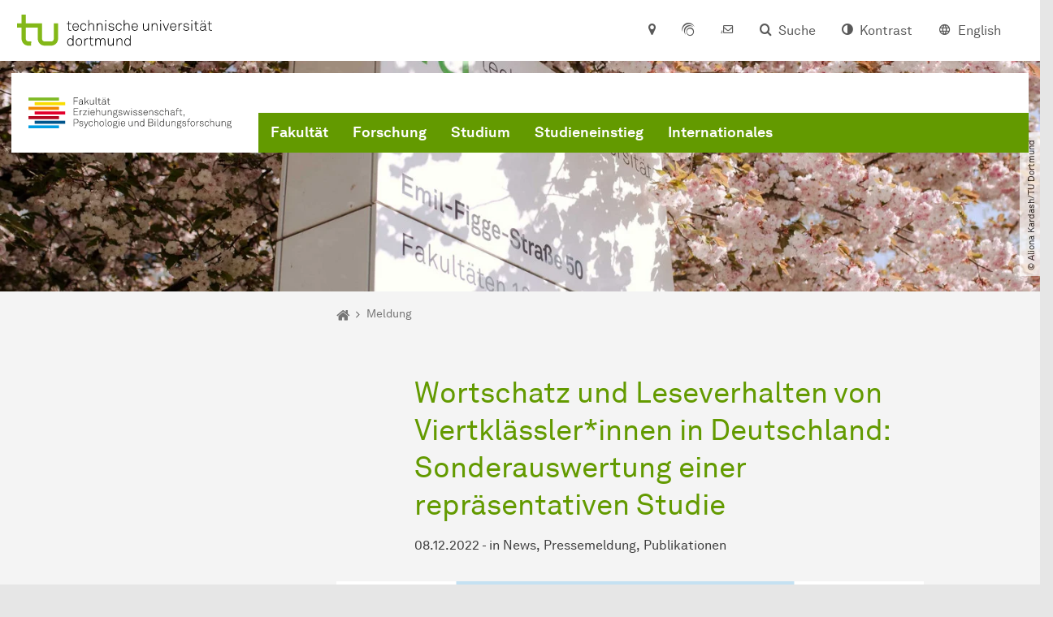

--- FILE ---
content_type: image/svg+xml
request_url: https://ep.tu-dortmund.de/storages/ep/w/bilder/Logos/Logo_Fakultaet_Erziehungswissenschaft__Psychologie_und_Bildungsforschung_CMYK.svg
body_size: 10011
content:
<?xml version="1.0" encoding="iso-8859-1"?>
<!-- Generator: Adobe Illustrator 24.2.3, SVG Export Plug-In . SVG Version: 6.00 Build 0)  -->
<svg version="1.1" id="Logo" xmlns="http://www.w3.org/2000/svg" xmlns:xlink="http://www.w3.org/1999/xlink" x="0px" y="0px"
	 viewBox="0 0 333.891 50.415" style="enable-background:new 0 0 333.891 50.415;" xml:space="preserve">
<g>
	<rect x="10.18" y="22.747" style="fill:#E3002C;" width="50.192" height="4.989"/>
	<rect y="30.281" style="fill:#B20721;" width="50.191" height="4.988"/>
	<rect x="10.18" y="37.816" style="fill:#00558C;" width="50.194" height="4.989"/>
	<rect y="45.351" style="fill:#009DE2;" width="50.192" height="4.988"/>
	<rect y="15.213" style="fill:#F08600;" width="50.191" height="4.988"/>
	<rect x="10.18" y="7.678" style="fill:#F9DC00;" width="50.192" height="4.989"/>
	<rect y="0.144" style="fill:#7FBA25;" width="50.191" height="4.988"/>
	<g>
		<path style="fill:#1A1A18;" d="M75.188,0.942v4.431h5.708v0.809h-5.708V11.6h-0.841V0.134h7.18v0.809H75.188z"/>
		<path style="fill:#1A1A18;" d="M90.194,11.6c-0.097,0.021-0.162,0.035-0.194,0.041c-0.032,0.005-0.097,0.008-0.194,0.008
			c-0.248,0-0.456-0.043-0.623-0.129c-0.167-0.086-0.299-0.202-0.396-0.348c-0.097-0.146-0.164-0.313-0.202-0.501
			c-0.038-0.188-0.056-0.391-0.056-0.607c-0.108,0.292-0.262,0.545-0.461,0.76c-0.2,0.216-0.429,0.396-0.688,0.542
			s-0.539,0.256-0.841,0.332c-0.302,0.075-0.609,0.113-0.922,0.113c-0.388,0-0.752-0.057-1.091-0.17
			c-0.34-0.113-0.636-0.277-0.89-0.493s-0.45-0.477-0.59-0.785s-0.21-0.655-0.21-1.043c0-0.722,0.25-1.291,0.752-1.706
			c0.501-0.415,1.156-0.649,1.965-0.703l2.976-0.21V5.907c0-0.668-0.202-1.143-0.606-1.423s-0.914-0.42-1.528-0.42
			c-0.647,0-1.186,0.146-1.617,0.437s-0.668,0.739-0.711,1.342h-0.809c0.032-0.41,0.132-0.771,0.299-1.083
			c0.167-0.313,0.388-0.577,0.663-0.792c0.275-0.215,0.596-0.38,0.962-0.493c0.366-0.113,0.771-0.17,1.213-0.17
			c0.27,0,0.544,0.024,0.825,0.073c0.28,0.049,0.544,0.132,0.792,0.251c0.248,0.119,0.469,0.272,0.663,0.46
			c0.194,0.189,0.345,0.423,0.453,0.704c0.097,0.248,0.156,0.501,0.178,0.76s0.032,0.523,0.032,0.792v3.688
			c0,0.281,0.035,0.496,0.105,0.647c0.07,0.151,0.245,0.227,0.525,0.227c0.097,0,0.172-0.005,0.227-0.016V11.6z M88.529,7.443
			l-2.895,0.178C85.03,7.664,84.55,7.834,84.195,8.13c-0.356,0.297-0.534,0.693-0.534,1.188c0,0.583,0.191,1.02,0.574,1.311
			c0.382,0.291,0.865,0.437,1.447,0.437c0.506,0,0.94-0.094,1.302-0.283c0.361-0.189,0.655-0.434,0.881-0.736
			c0.226-0.302,0.393-0.644,0.501-1.027s0.162-0.769,0.162-1.156V7.443z"/>
		<path style="fill:#1A1A18;" d="M98.409,11.6l-2.846-4.318l-2.118,2.313V11.6H92.62V-0.077h0.825V8.43l4.544-4.916h1.019
			l-2.862,3.121l3.25,4.965H98.409z"/>
		<path style="fill:#1A1A18;" d="M106.688,11.583l-0.097-1.472c-0.119,0.259-0.272,0.494-0.46,0.704
			c-0.189,0.21-0.404,0.388-0.647,0.534s-0.504,0.256-0.784,0.332c-0.281,0.075-0.561,0.113-0.841,0.113
			c-0.938,0-1.647-0.264-2.126-0.792s-0.719-1.251-0.719-2.167V3.498h0.808v5.288c0,0.712,0.162,1.259,0.485,1.642
			c0.323,0.383,0.857,0.574,1.601,0.574c0.496,0,0.916-0.097,1.261-0.292c0.345-0.194,0.623-0.453,0.833-0.776
			c0.21-0.324,0.361-0.693,0.453-1.108c0.091-0.415,0.137-0.843,0.137-1.286V3.498h0.809v8.086H106.688z"/>
		<path style="fill:#1A1A18;" d="M112.947,11.6c-0.086,0.021-0.186,0.043-0.299,0.064s-0.256,0.033-0.429,0.033
			c-0.518,0-0.917-0.138-1.197-0.413s-0.42-0.708-0.42-1.302V-0.077h0.809V9.95c0,0.281,0.054,0.513,0.162,0.696
			c0.108,0.184,0.334,0.275,0.679,0.275c0.162,0,0.289,0,0.38,0c0.091,0,0.196-0.011,0.315-0.032V11.6z"/>
		<path style="fill:#1A1A18;" d="M119.043,11.519c-0.227,0.054-0.45,0.1-0.671,0.138c-0.221,0.038-0.444,0.057-0.671,0.057
			c-0.755,0-1.291-0.218-1.609-0.655c-0.318-0.437-0.477-1.006-0.477-1.707V4.257h-1.617V3.514h1.617V1.282l0.809-0.194v2.426h2.506
			v0.744h-2.506v5.062c0,0.237,0.019,0.456,0.057,0.655c0.038,0.199,0.107,0.372,0.21,0.518s0.24,0.259,0.413,0.34
			c0.172,0.081,0.393,0.121,0.663,0.121c0.216,0,0.429-0.013,0.639-0.041c0.21-0.026,0.423-0.062,0.639-0.105V11.519z"/>
		<path style="fill:#1A1A18;" d="M127.937,11.6c-0.097,0.021-0.162,0.035-0.194,0.041c-0.032,0.005-0.097,0.008-0.194,0.008
			c-0.248,0-0.456-0.043-0.623-0.129c-0.167-0.086-0.299-0.202-0.396-0.348c-0.097-0.146-0.164-0.313-0.202-0.501
			c-0.038-0.188-0.056-0.391-0.056-0.607c-0.108,0.292-0.262,0.545-0.461,0.76c-0.2,0.216-0.429,0.396-0.688,0.542
			s-0.539,0.256-0.841,0.332c-0.302,0.075-0.609,0.113-0.922,0.113c-0.388,0-0.752-0.057-1.091-0.17
			c-0.34-0.113-0.636-0.277-0.89-0.493s-0.45-0.477-0.59-0.785s-0.21-0.655-0.21-1.043c0-0.722,0.25-1.291,0.752-1.706
			c0.501-0.415,1.156-0.649,1.965-0.703l2.976-0.21V5.907c0-0.668-0.202-1.143-0.606-1.423s-0.914-0.42-1.528-0.42
			c-0.647,0-1.186,0.146-1.617,0.437s-0.668,0.739-0.711,1.342H121c0.032-0.41,0.132-0.771,0.299-1.083
			c0.167-0.313,0.388-0.577,0.663-0.792c0.275-0.215,0.596-0.38,0.962-0.493c0.366-0.113,0.771-0.17,1.213-0.17
			c0.27,0,0.544,0.024,0.825,0.073c0.28,0.049,0.544,0.132,0.792,0.251c0.248,0.119,0.469,0.272,0.663,0.46
			c0.194,0.189,0.345,0.423,0.453,0.704c0.097,0.248,0.156,0.501,0.178,0.76s0.032,0.523,0.032,0.792v3.688
			c0,0.281,0.035,0.496,0.105,0.647c0.07,0.151,0.245,0.227,0.525,0.227c0.097,0,0.172-0.005,0.227-0.016V11.6z M126.272,7.443
			l-2.895,0.178c-0.604,0.043-1.083,0.213-1.439,0.509c-0.356,0.297-0.534,0.693-0.534,1.188c0,0.583,0.191,1.02,0.574,1.311
			c0.382,0.291,0.865,0.437,1.447,0.437c0.506,0,0.94-0.094,1.302-0.283c0.361-0.189,0.655-0.434,0.881-0.736
			c0.226-0.302,0.393-0.644,0.501-1.027s0.162-0.769,0.162-1.156V7.443z M122.196,1.524V0.506h0.97v1.019H122.196z M125.172,1.524
			V0.506h0.97v1.019H125.172z"/>
		<path style="fill:#1A1A18;" d="M134.114,11.519c-0.227,0.054-0.45,0.1-0.671,0.138c-0.221,0.038-0.444,0.057-0.671,0.057
			c-0.755,0-1.291-0.218-1.609-0.655c-0.318-0.437-0.477-1.006-0.477-1.707V4.257h-1.617V3.514h1.617V1.282l0.809-0.194v2.426h2.506
			v0.744h-2.506v5.062c0,0.237,0.019,0.456,0.057,0.655c0.038,0.199,0.107,0.372,0.21,0.518s0.24,0.259,0.413,0.34
			c0.172,0.081,0.393,0.121,0.663,0.121c0.216,0,0.429-0.013,0.639-0.041c0.21-0.026,0.423-0.062,0.639-0.105V11.519z"/>
		<path style="fill:#1A1A18;" d="M74.347,29.118V17.653h7.342v0.809h-6.485v4.205h5.708v0.809h-5.708v4.835h6.485v0.809H74.347z"/>
		<path style="fill:#1A1A18;" d="M88.383,21.809c-0.129-0.032-0.261-0.054-0.396-0.064s-0.267-0.016-0.396-0.016
			c-0.507,0-0.924,0.103-1.253,0.307c-0.329,0.205-0.59,0.475-0.784,0.809c-0.194,0.334-0.332,0.711-0.413,1.132
			s-0.121,0.841-0.121,1.262v3.881h-0.809v-8.085h0.711l0.097,1.633c0.183-0.561,0.515-0.987,0.994-1.278
			c0.48-0.291,1.005-0.437,1.577-0.437c0.129,0,0.262,0.003,0.396,0.008s0.267,0.019,0.396,0.041V21.809z"/>
		<path style="fill:#1A1A18;" d="M89.806,29.118v-0.906l5.175-6.42h-5.175v-0.76h6.048v0.889l-5.175,6.42h5.223v0.776H89.806z"/>
		<path style="fill:#1A1A18;" d="M98.36,18.785v-1.132h1.132v1.132H98.36z M98.506,29.118v-8.085h0.857v8.085H98.506z"/>
		<path style="fill:#1A1A18;" d="M108.969,25.27h-6.177c0.01,0.475,0.089,0.919,0.234,1.334s0.348,0.779,0.606,1.092
			c0.226,0.27,0.499,0.479,0.816,0.63c0.318,0.151,0.698,0.227,1.14,0.227c0.722,0,1.31-0.237,1.763-0.711
			c0.151-0.151,0.277-0.318,0.38-0.501c0.103-0.183,0.181-0.399,0.234-0.647h0.841c-0.054,0.345-0.162,0.661-0.324,0.946
			s-0.355,0.536-0.582,0.752c-0.291,0.291-0.633,0.52-1.027,0.687s-0.822,0.251-1.286,0.251c-0.582,0-1.083-0.108-1.504-0.324
			c-0.42-0.215-0.776-0.49-1.067-0.825c-0.334-0.388-0.59-0.843-0.768-1.366s-0.267-1.092-0.267-1.706
			c0-0.518,0.054-1.019,0.162-1.504c0.107-0.485,0.318-0.943,0.63-1.375c0.69-0.938,1.606-1.407,2.75-1.407
			c0.55,0,1.037,0.108,1.463,0.324c0.426,0.216,0.787,0.504,1.083,0.865c0.296,0.361,0.522,0.779,0.679,1.253
			c0.156,0.475,0.234,0.965,0.234,1.472L108.969,25.27z M108.16,24.525c-0.011-0.388-0.076-0.757-0.194-1.107
			s-0.291-0.663-0.517-0.938c-0.227-0.275-0.501-0.493-0.825-0.655c-0.324-0.162-0.69-0.243-1.1-0.243
			c-0.421,0-0.798,0.078-1.132,0.234s-0.617,0.37-0.849,0.639c-0.232,0.27-0.413,0.582-0.542,0.938s-0.194,0.733-0.194,1.132H108.16
			z"/>
		<path style="fill:#1A1A18;" d="M117.022,29.118V23.83c0-0.711-0.162-1.264-0.485-1.657s-0.857-0.59-1.601-0.59
			c-0.496,0-0.917,0.1-1.261,0.299c-0.345,0.2-0.623,0.464-0.833,0.792c-0.21,0.329-0.361,0.704-0.453,1.124
			c-0.092,0.42-0.137,0.847-0.137,1.277v4.043h-0.809V17.442h0.809v5.078c0.107-0.259,0.259-0.493,0.453-0.704
			s0.412-0.388,0.655-0.534s0.504-0.259,0.785-0.339c0.28-0.081,0.56-0.122,0.841-0.122c0.938,0,1.646,0.264,2.126,0.792
			c0.479,0.528,0.72,1.251,0.72,2.167v5.336H117.022z"/>
		<path style="fill:#1A1A18;" d="M126.433,29.102l-0.097-1.472c-0.119,0.259-0.272,0.493-0.46,0.704
			c-0.189,0.21-0.404,0.388-0.647,0.534s-0.504,0.256-0.784,0.332c-0.281,0.075-0.561,0.113-0.841,0.113
			c-0.938,0-1.647-0.264-2.126-0.792s-0.719-1.25-0.719-2.167v-5.336h0.808v5.288c0,0.712,0.162,1.259,0.485,1.642
			s0.857,0.574,1.601,0.574c0.496,0,0.916-0.097,1.261-0.292c0.345-0.194,0.623-0.453,0.833-0.776
			c0.21-0.324,0.361-0.693,0.453-1.108c0.091-0.415,0.137-0.843,0.137-1.286v-4.042h0.809v8.085H126.433z"/>
		<path style="fill:#1A1A18;" d="M135.974,29.118V23.83c0-0.711-0.162-1.258-0.485-1.641s-0.857-0.574-1.601-0.574
			c-0.496,0-0.917,0.1-1.261,0.299c-0.345,0.2-0.623,0.461-0.833,0.784c-0.21,0.323-0.361,0.693-0.453,1.108
			c-0.092,0.415-0.137,0.838-0.137,1.269v4.043h-0.809v-8.085h0.711l0.097,1.472c0.107-0.259,0.259-0.491,0.453-0.696
			c0.194-0.205,0.412-0.38,0.655-0.525s0.504-0.259,0.785-0.339c0.28-0.081,0.56-0.122,0.841-0.122c0.938,0,1.646,0.264,2.126,0.792
			c0.479,0.528,0.72,1.251,0.72,2.167v5.336H135.974z"/>
		<path style="fill:#1A1A18;" d="M146.582,30.331c0,0.313-0.057,0.596-0.17,0.849c-0.113,0.253-0.261,0.471-0.445,0.655
			c-0.345,0.356-0.803,0.604-1.375,0.744s-1.18,0.21-1.827,0.21c-0.615,0-1.183-0.07-1.706-0.21s-0.957-0.383-1.302-0.728
			c-0.184-0.184-0.323-0.394-0.42-0.631s-0.146-0.512-0.146-0.825c0-0.388,0.107-0.754,0.323-1.1
			c0.216-0.345,0.512-0.609,0.89-0.792c-0.281-0.086-0.521-0.258-0.72-0.517c-0.2-0.259-0.299-0.528-0.299-0.809
			c0-0.345,0.083-0.642,0.251-0.89c0.167-0.248,0.407-0.463,0.719-0.646c-0.248-0.248-0.444-0.537-0.59-0.865
			c-0.146-0.329-0.218-0.704-0.218-1.124c0-0.431,0.078-0.822,0.235-1.172c0.156-0.35,0.369-0.649,0.639-0.897
			c0.269-0.248,0.59-0.437,0.962-0.566c0.372-0.129,0.768-0.194,1.189-0.194c0.711,0,1.342,0.184,1.892,0.55
			c0.108-0.345,0.315-0.614,0.623-0.809c0.308-0.194,0.644-0.291,1.011-0.291c0.054,0,0.105,0.006,0.154,0.016
			c0.048,0.011,0.1,0.016,0.154,0.016V21c-0.054,0-0.105-0.005-0.154-0.017c-0.048-0.01-0.1-0.016-0.154-0.016
			c-0.291,0-0.536,0.076-0.736,0.227c-0.199,0.151-0.326,0.367-0.38,0.647c0.205,0.237,0.364,0.507,0.477,0.809
			s0.17,0.636,0.17,1.002c0,0.442-0.081,0.835-0.243,1.181c-0.162,0.345-0.38,0.636-0.655,0.873c-0.275,0.237-0.599,0.42-0.97,0.55
			c-0.372,0.129-0.768,0.194-1.188,0.194c-0.604,0-1.143-0.124-1.617-0.372c-0.216,0.086-0.404,0.213-0.566,0.38
			c-0.162,0.167-0.243,0.375-0.243,0.623c0,0.194,0.054,0.354,0.162,0.477c0.107,0.124,0.243,0.218,0.404,0.283
			c0.151,0.054,0.332,0.089,0.542,0.105c0.21,0.016,0.391,0.024,0.542,0.024h1.763c0.518,0,0.978,0.064,1.382,0.194
			s0.736,0.329,0.995,0.598c0.194,0.194,0.35,0.415,0.469,0.663C146.522,29.673,146.582,29.975,146.582,30.331z M145.773,30.331
			c0-0.227-0.035-0.418-0.105-0.574c-0.07-0.156-0.165-0.299-0.283-0.428c-0.377-0.399-1.03-0.599-1.957-0.599h-2.135
			c-0.345,0.086-0.655,0.267-0.93,0.542s-0.413,0.649-0.413,1.124c0,0.216,0.041,0.41,0.122,0.583
			c0.081,0.172,0.186,0.318,0.315,0.437c0.14,0.14,0.307,0.25,0.501,0.332c0.194,0.081,0.396,0.146,0.606,0.194
			c0.21,0.049,0.426,0.081,0.647,0.097c0.221,0.016,0.434,0.024,0.639,0.024c0.205,0,0.423-0.008,0.655-0.024
			s0.466-0.048,0.704-0.097c0.237-0.048,0.461-0.121,0.671-0.218c0.21-0.097,0.391-0.221,0.542-0.372
			c0.119-0.119,0.218-0.264,0.299-0.437C145.733,30.741,145.773,30.546,145.773,30.331z M144.819,23.652
			c0-0.323-0.06-0.615-0.178-0.873c-0.119-0.259-0.278-0.48-0.477-0.663c-0.2-0.183-0.437-0.324-0.712-0.42
			c-0.275-0.097-0.568-0.146-0.881-0.146c-0.313,0-0.606,0.048-0.881,0.146c-0.275,0.097-0.512,0.237-0.712,0.42
			c-0.199,0.183-0.355,0.404-0.469,0.663c-0.113,0.258-0.17,0.55-0.17,0.873s0.057,0.614,0.17,0.873s0.27,0.477,0.469,0.655
			c0.2,0.178,0.437,0.313,0.712,0.404c0.275,0.091,0.568,0.137,0.881,0.137c0.313,0,0.606-0.046,0.881-0.137
			c0.275-0.092,0.512-0.227,0.712-0.404c0.199-0.178,0.358-0.396,0.477-0.655C144.76,24.267,144.819,23.976,144.819,23.652z"/>
		<path style="fill:#1A1A18;" d="M154.312,26.871c0,0.571-0.184,1.067-0.55,1.487c-0.291,0.324-0.666,0.566-1.124,0.728
			s-0.957,0.243-1.496,0.243c-0.55,0-1.051-0.086-1.504-0.259c-0.453-0.172-0.836-0.431-1.148-0.776
			c-0.226-0.259-0.391-0.512-0.493-0.76c-0.103-0.248-0.165-0.539-0.186-0.873h0.825c0.043,0.475,0.243,0.89,0.599,1.245
			c0.237,0.227,0.518,0.391,0.841,0.493c0.323,0.103,0.679,0.154,1.067,0.154c0.42,0,0.792-0.049,1.116-0.146
			c0.323-0.097,0.587-0.248,0.792-0.453c0.151-0.15,0.261-0.301,0.332-0.453c0.07-0.151,0.105-0.345,0.105-0.582
			c0-0.366-0.127-0.688-0.38-0.962c-0.253-0.275-0.623-0.444-1.108-0.509l-1.568-0.21c-0.334-0.043-0.666-0.124-0.995-0.243
			c-0.329-0.119-0.606-0.307-0.833-0.566c-0.302-0.356-0.453-0.782-0.453-1.278c0-0.323,0.062-0.617,0.186-0.881
			c0.124-0.264,0.293-0.493,0.509-0.687c0.291-0.27,0.628-0.463,1.011-0.582c0.382-0.119,0.784-0.178,1.205-0.178
			c0.485,0,0.943,0.079,1.375,0.234c0.431,0.157,0.787,0.396,1.067,0.72c0.183,0.216,0.329,0.453,0.437,0.711
			c0.108,0.259,0.167,0.518,0.178,0.776h-0.809c-0.022-0.129-0.063-0.286-0.122-0.469c-0.059-0.184-0.153-0.351-0.283-0.501
			c-0.184-0.215-0.432-0.388-0.744-0.518s-0.679-0.194-1.1-0.194c-0.625,0-1.11,0.124-1.455,0.372
			c-0.421,0.302-0.631,0.674-0.631,1.116c0,0.345,0.107,0.636,0.323,0.873c0.216,0.237,0.631,0.399,1.245,0.485l1.537,0.21
			c0.377,0.054,0.706,0.154,0.986,0.299c0.28,0.146,0.512,0.321,0.695,0.525c0.183,0.205,0.321,0.429,0.412,0.671
			C154.266,26.377,154.312,26.623,154.312,26.871z"/>
		<path style="fill:#1A1A18;" d="M164.548,29.118h-0.971l-2.377-6.921l-2.361,6.921h-0.954l-2.005-8.085h0.776l1.747,7.115
			l2.393-7.002h0.857l2.377,6.937l1.763-7.05h0.76L164.548,29.118z"/>
		<path style="fill:#1A1A18;" d="M168.833,18.785v-1.132h1.133v1.132H168.833z M168.979,29.118v-8.085h0.857v8.085H168.979z"/>
		<path style="fill:#1A1A18;" d="M178.923,26.871c0,0.571-0.184,1.067-0.55,1.487c-0.291,0.324-0.666,0.566-1.124,0.728
			s-0.957,0.243-1.496,0.243c-0.55,0-1.051-0.086-1.504-0.259c-0.452-0.172-0.835-0.431-1.147-0.776
			c-0.227-0.259-0.392-0.512-0.493-0.76c-0.103-0.248-0.165-0.539-0.187-0.873h0.825c0.043,0.475,0.242,0.89,0.598,1.245
			c0.237,0.227,0.518,0.391,0.841,0.493c0.324,0.103,0.68,0.154,1.067,0.154c0.421,0,0.793-0.049,1.116-0.146
			c0.323-0.097,0.588-0.248,0.792-0.453c0.151-0.15,0.262-0.301,0.332-0.453c0.07-0.151,0.104-0.345,0.104-0.582
			c0-0.366-0.126-0.688-0.38-0.962c-0.253-0.275-0.622-0.444-1.107-0.509l-1.568-0.21c-0.335-0.043-0.666-0.124-0.995-0.243
			c-0.328-0.119-0.606-0.307-0.832-0.566c-0.303-0.356-0.453-0.782-0.453-1.278c0-0.323,0.062-0.617,0.186-0.881
			c0.124-0.264,0.294-0.493,0.51-0.687c0.291-0.27,0.628-0.463,1.011-0.582s0.784-0.178,1.205-0.178
			c0.484,0,0.942,0.079,1.374,0.234c0.432,0.157,0.787,0.396,1.067,0.72c0.184,0.216,0.329,0.453,0.437,0.711
			c0.107,0.259,0.167,0.518,0.178,0.776h-0.809c-0.021-0.129-0.062-0.286-0.121-0.469c-0.06-0.184-0.153-0.351-0.283-0.501
			c-0.183-0.215-0.431-0.388-0.743-0.518c-0.313-0.129-0.68-0.194-1.1-0.194c-0.626,0-1.111,0.124-1.456,0.372
			c-0.42,0.302-0.631,0.674-0.631,1.116c0,0.345,0.108,0.636,0.324,0.873c0.215,0.237,0.63,0.399,1.245,0.485l1.536,0.21
			c0.377,0.054,0.706,0.154,0.986,0.299s0.512,0.321,0.695,0.525c0.184,0.205,0.32,0.429,0.412,0.671
			C178.877,26.377,178.923,26.623,178.923,26.871z"/>
		<path style="fill:#1A1A18;" d="M187.251,26.871c0,0.571-0.184,1.067-0.55,1.487c-0.291,0.324-0.666,0.566-1.124,0.728
			s-0.957,0.243-1.496,0.243c-0.55,0-1.051-0.086-1.504-0.259c-0.452-0.172-0.835-0.431-1.147-0.776
			c-0.227-0.259-0.392-0.512-0.493-0.76c-0.103-0.248-0.165-0.539-0.187-0.873h0.825c0.043,0.475,0.242,0.89,0.598,1.245
			c0.237,0.227,0.518,0.391,0.841,0.493c0.324,0.103,0.68,0.154,1.067,0.154c0.421,0,0.793-0.049,1.116-0.146
			c0.323-0.097,0.588-0.248,0.792-0.453c0.151-0.15,0.262-0.301,0.332-0.453c0.07-0.151,0.104-0.345,0.104-0.582
			c0-0.366-0.126-0.688-0.38-0.962c-0.253-0.275-0.622-0.444-1.107-0.509l-1.568-0.21c-0.335-0.043-0.666-0.124-0.995-0.243
			c-0.328-0.119-0.606-0.307-0.832-0.566c-0.303-0.356-0.453-0.782-0.453-1.278c0-0.323,0.062-0.617,0.186-0.881
			c0.124-0.264,0.294-0.493,0.51-0.687c0.291-0.27,0.628-0.463,1.011-0.582s0.784-0.178,1.205-0.178
			c0.484,0,0.942,0.079,1.374,0.234c0.432,0.157,0.787,0.396,1.067,0.72c0.184,0.216,0.329,0.453,0.437,0.711
			c0.107,0.259,0.167,0.518,0.178,0.776h-0.809c-0.021-0.129-0.062-0.286-0.121-0.469c-0.06-0.184-0.153-0.351-0.283-0.501
			c-0.183-0.215-0.431-0.388-0.743-0.518c-0.313-0.129-0.68-0.194-1.1-0.194c-0.626,0-1.111,0.124-1.456,0.372
			c-0.42,0.302-0.631,0.674-0.631,1.116c0,0.345,0.108,0.636,0.324,0.873c0.215,0.237,0.63,0.399,1.245,0.485l1.536,0.21
			c0.377,0.054,0.706,0.154,0.986,0.299s0.512,0.321,0.695,0.525c0.184,0.205,0.32,0.429,0.412,0.671
			C187.206,26.377,187.251,26.623,187.251,26.871z"/>
		<path style="fill:#1A1A18;" d="M196.098,25.27h-6.178c0.011,0.475,0.089,0.919,0.234,1.334s0.348,0.779,0.607,1.092
			c0.227,0.27,0.499,0.479,0.817,0.63c0.317,0.151,0.697,0.227,1.14,0.227c0.722,0,1.31-0.237,1.763-0.711
			c0.15-0.151,0.277-0.318,0.38-0.501c0.103-0.183,0.181-0.399,0.234-0.647h0.841c-0.054,0.345-0.161,0.661-0.323,0.946
			c-0.161,0.286-0.355,0.536-0.582,0.752c-0.291,0.291-0.634,0.52-1.027,0.687s-0.821,0.251-1.285,0.251
			c-0.582,0-1.083-0.108-1.504-0.324c-0.421-0.215-0.777-0.49-1.068-0.825c-0.334-0.388-0.59-0.843-0.768-1.366
			c-0.179-0.523-0.268-1.092-0.268-1.706c0-0.518,0.054-1.019,0.162-1.504c0.107-0.485,0.317-0.943,0.631-1.375
			c0.689-0.938,1.607-1.407,2.75-1.407c0.55,0,1.037,0.108,1.463,0.324s0.787,0.504,1.084,0.865
			c0.296,0.361,0.522,0.779,0.679,1.253c0.156,0.475,0.234,0.965,0.234,1.472L196.098,25.27z M195.289,24.525
			c-0.011-0.388-0.075-0.757-0.194-1.107c-0.118-0.35-0.291-0.663-0.518-0.938c-0.226-0.275-0.501-0.493-0.824-0.655
			c-0.323-0.162-0.69-0.243-1.1-0.243c-0.421,0-0.798,0.078-1.132,0.234c-0.335,0.156-0.617,0.37-0.85,0.639
			c-0.232,0.27-0.413,0.582-0.542,0.938c-0.13,0.356-0.194,0.733-0.194,1.132H195.289z"/>
		<path style="fill:#1A1A18;" d="M204.15,29.118V23.83c0-0.711-0.161-1.258-0.484-1.641c-0.324-0.383-0.857-0.574-1.602-0.574
			c-0.496,0-0.916,0.1-1.261,0.299c-0.346,0.2-0.623,0.461-0.833,0.784c-0.211,0.323-0.361,0.693-0.453,1.108
			s-0.138,0.838-0.138,1.269v4.043h-0.809v-8.085h0.712l0.097,1.472c0.108-0.259,0.259-0.491,0.453-0.696
			c0.194-0.205,0.412-0.38,0.655-0.525c0.242-0.146,0.504-0.259,0.784-0.339c0.28-0.081,0.561-0.122,0.841-0.122
			c0.938,0,1.646,0.264,2.126,0.792s0.72,1.251,0.72,2.167v5.336H204.15z"/>
		<path style="fill:#1A1A18;" d="M213.821,26.871c0,0.571-0.184,1.067-0.55,1.487c-0.291,0.324-0.666,0.566-1.124,0.728
			s-0.957,0.243-1.496,0.243c-0.55,0-1.051-0.086-1.504-0.259c-0.452-0.172-0.835-0.431-1.147-0.776
			c-0.227-0.259-0.392-0.512-0.493-0.76c-0.103-0.248-0.165-0.539-0.187-0.873h0.825c0.043,0.475,0.242,0.89,0.598,1.245
			c0.237,0.227,0.518,0.391,0.841,0.493c0.324,0.103,0.68,0.154,1.067,0.154c0.421,0,0.793-0.049,1.116-0.146
			c0.323-0.097,0.588-0.248,0.792-0.453c0.151-0.15,0.262-0.301,0.332-0.453c0.07-0.151,0.104-0.345,0.104-0.582
			c0-0.366-0.126-0.688-0.38-0.962c-0.253-0.275-0.622-0.444-1.107-0.509l-1.568-0.21c-0.335-0.043-0.666-0.124-0.995-0.243
			c-0.328-0.119-0.606-0.307-0.832-0.566c-0.303-0.356-0.453-0.782-0.453-1.278c0-0.323,0.062-0.617,0.186-0.881
			c0.124-0.264,0.294-0.493,0.51-0.687c0.291-0.27,0.628-0.463,1.011-0.582s0.784-0.178,1.205-0.178
			c0.484,0,0.942,0.079,1.374,0.234c0.432,0.157,0.787,0.396,1.067,0.72c0.184,0.216,0.329,0.453,0.437,0.711
			c0.107,0.259,0.167,0.518,0.178,0.776h-0.809c-0.021-0.129-0.062-0.286-0.121-0.469c-0.06-0.184-0.153-0.351-0.283-0.501
			c-0.183-0.215-0.431-0.388-0.743-0.518c-0.313-0.129-0.68-0.194-1.1-0.194c-0.626,0-1.111,0.124-1.456,0.372
			c-0.42,0.302-0.631,0.674-0.631,1.116c0,0.345,0.108,0.636,0.324,0.873c0.215,0.237,0.63,0.399,1.245,0.485l1.536,0.21
			c0.377,0.054,0.706,0.154,0.986,0.299s0.512,0.321,0.695,0.525c0.184,0.205,0.32,0.429,0.412,0.671
			C213.775,26.377,213.821,26.623,213.821,26.871z"/>
		<path style="fill:#1A1A18;" d="M222.343,26.563c-0.055,0.388-0.17,0.752-0.348,1.092c-0.178,0.339-0.404,0.633-0.68,0.881
			c-0.274,0.248-0.593,0.442-0.954,0.582s-0.752,0.21-1.172,0.21c-0.507,0-0.96-0.089-1.358-0.267
			c-0.399-0.178-0.739-0.407-1.02-0.687c-0.42-0.421-0.714-0.903-0.881-1.448c-0.167-0.544-0.251-1.161-0.251-1.852
			c0-0.689,0.084-1.307,0.251-1.852c0.167-0.544,0.461-1.027,0.881-1.447c0.28-0.28,0.62-0.509,1.02-0.687
			c0.398-0.178,0.852-0.267,1.358-0.267c0.42,0,0.811,0.065,1.172,0.194s0.677,0.315,0.946,0.558s0.49,0.531,0.663,0.865
			c0.172,0.334,0.285,0.706,0.34,1.116h-0.841c-0.087-0.561-0.335-1.024-0.744-1.391c-0.41-0.366-0.922-0.55-1.536-0.55
			c-0.389,0-0.73,0.062-1.027,0.186s-0.553,0.294-0.768,0.509c-0.367,0.377-0.606,0.8-0.72,1.27c-0.113,0.469-0.17,0.968-0.17,1.496
			c0,0.528,0.057,1.03,0.17,1.504c0.113,0.475,0.353,0.9,0.72,1.278c0.431,0.453,1.029,0.679,1.795,0.679
			c0.625,0,1.14-0.191,1.544-0.574c0.404-0.382,0.655-0.849,0.752-1.399H222.343z"/>
		<path style="fill:#1A1A18;" d="M230.17,29.118V23.83c0-0.711-0.161-1.264-0.484-1.657c-0.324-0.394-0.857-0.59-1.602-0.59
			c-0.496,0-0.916,0.1-1.261,0.299c-0.346,0.2-0.623,0.464-0.833,0.792c-0.211,0.329-0.361,0.704-0.453,1.124
			s-0.138,0.847-0.138,1.277v4.043h-0.809V17.442h0.809v5.078c0.108-0.259,0.259-0.493,0.453-0.704s0.412-0.388,0.655-0.534
			c0.242-0.146,0.504-0.259,0.784-0.339c0.28-0.081,0.561-0.122,0.841-0.122c0.938,0,1.646,0.264,2.126,0.792s0.72,1.251,0.72,2.167
			v5.336H230.17z"/>
		<path style="fill:#1A1A18;" d="M240.762,29.118c-0.097,0.021-0.162,0.035-0.194,0.041c-0.032,0.005-0.097,0.008-0.194,0.008
			c-0.248,0-0.455-0.043-0.622-0.129c-0.167-0.086-0.299-0.202-0.396-0.348c-0.097-0.146-0.164-0.313-0.202-0.501
			s-0.057-0.391-0.057-0.606c-0.107,0.291-0.262,0.544-0.461,0.76c-0.199,0.216-0.428,0.396-0.687,0.542s-0.54,0.256-0.842,0.332
			c-0.302,0.075-0.608,0.113-0.921,0.113c-0.389,0-0.752-0.057-1.092-0.17s-0.637-0.277-0.89-0.493s-0.45-0.477-0.59-0.785
			c-0.141-0.307-0.211-0.655-0.211-1.043c0-0.722,0.251-1.291,0.752-1.706c0.502-0.415,1.156-0.649,1.965-0.703l2.976-0.21v-0.792
			c0-0.668-0.202-1.143-0.606-1.423s-0.913-0.42-1.528-0.42c-0.646,0-1.186,0.146-1.616,0.437c-0.432,0.291-0.669,0.739-0.712,1.342
			h-0.809c0.032-0.41,0.132-0.771,0.299-1.083c0.167-0.313,0.389-0.577,0.663-0.792c0.275-0.215,0.596-0.38,0.963-0.493
			c0.366-0.113,0.771-0.17,1.212-0.17c0.27,0,0.545,0.024,0.825,0.073c0.28,0.049,0.544,0.132,0.792,0.251s0.47,0.272,0.663,0.46
			c0.194,0.189,0.345,0.423,0.453,0.704c0.097,0.248,0.156,0.501,0.178,0.76s0.032,0.523,0.032,0.792v3.688
			c0,0.28,0.035,0.496,0.105,0.646c0.07,0.151,0.245,0.227,0.525,0.227c0.097,0,0.173-0.005,0.227-0.016V29.118z M239.096,24.962
			l-2.895,0.178c-0.604,0.043-1.083,0.213-1.439,0.509c-0.355,0.297-0.533,0.693-0.533,1.188c0,0.583,0.191,1.019,0.574,1.31
			s0.865,0.437,1.447,0.437c0.507,0,0.94-0.094,1.302-0.283c0.361-0.189,0.655-0.434,0.881-0.736
			c0.227-0.302,0.394-0.644,0.502-1.027c0.107-0.383,0.161-0.769,0.161-1.156V24.962z"/>
		<path style="fill:#1A1A18;" d="M247.23,18.17c-0.161-0.021-0.337-0.043-0.525-0.065c-0.188-0.021-0.401-0.032-0.639-0.032
			c-1.024,0-1.536,0.523-1.536,1.569v1.391h2.539v0.744h-2.539v7.342h-0.809v-7.342h-1.617v-0.744h1.617v-1.423
			c0-0.302,0.048-0.59,0.146-0.865c0.097-0.275,0.239-0.517,0.429-0.728c0.188-0.21,0.426-0.375,0.711-0.493
			c0.286-0.119,0.617-0.178,0.995-0.178c0.236,0,0.452,0.008,0.646,0.024c0.194,0.017,0.388,0.041,0.582,0.073V18.17z"/>
		<path style="fill:#1A1A18;" d="M252.744,29.037c-0.227,0.054-0.45,0.1-0.671,0.138c-0.222,0.038-0.445,0.057-0.672,0.057
			c-0.754,0-1.291-0.218-1.608-0.655c-0.318-0.437-0.478-1.005-0.478-1.706v-5.094h-1.617v-0.744h1.617v-2.232l0.809-0.194v2.426
			h2.507v0.744h-2.507v5.062c0,0.237,0.019,0.456,0.057,0.655c0.038,0.199,0.107,0.372,0.211,0.517
			c0.102,0.146,0.239,0.259,0.412,0.34c0.172,0.081,0.394,0.121,0.663,0.121c0.215,0,0.429-0.013,0.639-0.041
			c0.21-0.026,0.423-0.062,0.639-0.105V29.037z"/>
		<path style="fill:#1A1A18;" d="M256.593,29.134c0,0.463-0.097,0.857-0.291,1.181c-0.194,0.323-0.507,0.587-0.938,0.792
			l-0.275-0.453c0.345-0.183,0.582-0.385,0.712-0.606c0.129-0.221,0.194-0.531,0.194-0.93h-0.89v-1.456h1.487V29.134z"/>
		<path style="fill:#1A1A18;" d="M82.141,38.552c0,0.582-0.097,1.083-0.291,1.504c-0.194,0.42-0.461,0.771-0.801,1.051
			c-0.339,0.281-0.741,0.488-1.205,0.623c-0.464,0.135-0.97,0.202-1.52,0.202h-3.137v4.706h-0.841V35.172h3.978
			c0.55,0,1.056,0.067,1.52,0.202c0.463,0.135,0.865,0.342,1.205,0.623c0.34,0.28,0.606,0.631,0.801,1.051
			C82.044,37.468,82.141,37.969,82.141,38.552z M81.268,38.552c0-0.453-0.075-0.841-0.226-1.165c-0.151-0.323-0.356-0.59-0.615-0.8
			c-0.259-0.21-0.569-0.364-0.93-0.461c-0.361-0.097-0.752-0.146-1.172-0.146h-3.137v5.143h3.137c0.42,0,0.811-0.049,1.172-0.146
			c0.361-0.097,0.671-0.251,0.93-0.461c0.259-0.21,0.463-0.477,0.615-0.801C81.192,39.393,81.268,39.004,81.268,38.552z"/>
		<path style="fill:#1A1A18;" d="M89.936,44.39c0,0.571-0.184,1.067-0.55,1.487c-0.291,0.324-0.666,0.566-1.124,0.728
			s-0.957,0.243-1.496,0.243c-0.55,0-1.051-0.086-1.504-0.259c-0.453-0.172-0.836-0.431-1.148-0.776
			c-0.226-0.259-0.391-0.512-0.493-0.76c-0.103-0.248-0.165-0.539-0.186-0.873h0.825c0.043,0.475,0.243,0.89,0.599,1.245
			c0.237,0.227,0.518,0.391,0.841,0.493c0.323,0.103,0.679,0.154,1.067,0.154c0.42,0,0.792-0.049,1.116-0.146
			c0.323-0.097,0.587-0.248,0.792-0.453c0.151-0.15,0.261-0.301,0.332-0.453c0.07-0.151,0.105-0.345,0.105-0.582
			c0-0.366-0.127-0.688-0.38-0.962c-0.253-0.275-0.623-0.444-1.108-0.509l-1.568-0.21c-0.334-0.043-0.666-0.124-0.995-0.243
			c-0.329-0.119-0.606-0.307-0.833-0.566c-0.302-0.356-0.453-0.782-0.453-1.278c0-0.323,0.062-0.617,0.186-0.881
			c0.124-0.264,0.293-0.493,0.509-0.687c0.291-0.27,0.628-0.463,1.011-0.582c0.382-0.119,0.784-0.178,1.205-0.178
			c0.485,0,0.943,0.079,1.375,0.234c0.431,0.157,0.787,0.396,1.067,0.72c0.183,0.216,0.329,0.453,0.437,0.711
			c0.108,0.259,0.167,0.518,0.178,0.776h-0.809c-0.022-0.129-0.063-0.286-0.122-0.469c-0.059-0.184-0.153-0.351-0.283-0.501
			c-0.184-0.215-0.432-0.388-0.744-0.518s-0.679-0.194-1.1-0.194c-0.625,0-1.11,0.124-1.455,0.372
			c-0.421,0.302-0.631,0.674-0.631,1.116c0,0.345,0.107,0.636,0.323,0.873c0.216,0.237,0.631,0.399,1.245,0.485l1.537,0.21
			c0.377,0.054,0.706,0.154,0.986,0.299c0.28,0.146,0.512,0.321,0.695,0.525c0.183,0.205,0.321,0.429,0.412,0.671
			C89.89,43.896,89.936,44.142,89.936,44.39z"/>
		<path style="fill:#1A1A18;" d="M94.528,48.368c-0.205,0.528-0.483,0.935-0.833,1.221c-0.351,0.286-0.8,0.429-1.35,0.429
			c-0.162,0-0.307-0.006-0.437-0.016c-0.129-0.011-0.237-0.027-0.324-0.049c-0.108-0.021-0.194-0.048-0.259-0.081v-0.679
			c0.108,0.021,0.221,0.038,0.34,0.048c0.194,0.032,0.41,0.048,0.647,0.048c0.388,0,0.695-0.113,0.921-0.339
			c0.227-0.227,0.41-0.512,0.55-0.857l0.518-1.326l-3.315-8.215h0.873l2.83,7.18l2.717-7.18h0.873L94.528,48.368z"/>
		<path style="fill:#1A1A18;" d="M105.848,44.082c-0.054,0.388-0.169,0.752-0.348,1.092c-0.178,0.339-0.404,0.633-0.679,0.881
			s-0.593,0.442-0.954,0.582s-0.752,0.21-1.172,0.21c-0.507,0-0.959-0.089-1.358-0.267s-0.738-0.407-1.019-0.687
			c-0.42-0.421-0.714-0.903-0.881-1.448c-0.167-0.544-0.25-1.161-0.25-1.852c0-0.689,0.083-1.307,0.25-1.852
			c0.167-0.544,0.461-1.027,0.881-1.447c0.28-0.28,0.62-0.509,1.019-0.687c0.399-0.178,0.852-0.267,1.358-0.267
			c0.42,0,0.811,0.065,1.172,0.194s0.677,0.315,0.946,0.558c0.269,0.243,0.49,0.531,0.663,0.865
			c0.172,0.334,0.285,0.706,0.339,1.116h-0.841c-0.086-0.561-0.334-1.024-0.744-1.391c-0.41-0.366-0.922-0.55-1.537-0.55
			c-0.388,0-0.73,0.062-1.027,0.186s-0.552,0.294-0.768,0.509c-0.367,0.377-0.606,0.8-0.72,1.27
			c-0.113,0.469-0.169,0.968-0.169,1.496c0,0.528,0.057,1.03,0.169,1.504c0.113,0.475,0.353,0.9,0.72,1.278
			c0.431,0.453,1.029,0.679,1.795,0.679c0.625,0,1.14-0.191,1.544-0.574c0.404-0.382,0.655-0.849,0.752-1.399H105.848z"/>
		<path style="fill:#1A1A18;" d="M113.675,46.637v-5.288c0-0.711-0.162-1.264-0.485-1.657s-0.857-0.59-1.601-0.59
			c-0.496,0-0.917,0.1-1.261,0.299c-0.345,0.2-0.623,0.464-0.833,0.792c-0.21,0.329-0.361,0.704-0.453,1.124
			c-0.092,0.42-0.137,0.847-0.137,1.277v4.043h-0.809V34.961h0.809v5.078c0.107-0.259,0.259-0.493,0.453-0.704
			s0.412-0.388,0.655-0.534s0.504-0.259,0.785-0.339c0.28-0.081,0.56-0.122,0.841-0.122c0.938,0,1.646,0.264,2.126,0.792
			c0.479,0.528,0.72,1.251,0.72,2.167v5.336H113.675z"/>
		<path style="fill:#1A1A18;" d="M123.895,42.594c0,0.69-0.086,1.305-0.259,1.844s-0.469,1.019-0.889,1.439
			c-0.281,0.281-0.618,0.512-1.011,0.696c-0.394,0.183-0.844,0.275-1.351,0.275s-0.957-0.092-1.35-0.275
			c-0.394-0.184-0.73-0.415-1.011-0.696c-0.42-0.42-0.717-0.9-0.889-1.439c-0.173-0.539-0.259-1.153-0.259-1.844
			c0-0.689,0.086-1.304,0.259-1.843c0.172-0.539,0.469-1.019,0.889-1.439c0.28-0.28,0.617-0.512,1.011-0.695
			c0.394-0.183,0.843-0.275,1.35-0.275s0.957,0.092,1.351,0.275c0.393,0.184,0.73,0.415,1.011,0.695
			c0.42,0.42,0.717,0.9,0.889,1.439S123.895,41.905,123.895,42.594z M123.07,42.594c0-0.528-0.06-1.024-0.178-1.488
			c-0.119-0.463-0.361-0.884-0.728-1.261c-0.216-0.215-0.469-0.388-0.76-0.518s-0.631-0.194-1.019-0.194s-0.728,0.064-1.019,0.194
			s-0.544,0.302-0.76,0.518c-0.367,0.377-0.609,0.798-0.728,1.261c-0.119,0.464-0.178,0.96-0.178,1.488
			c0,0.528,0.059,1.024,0.178,1.488c0.119,0.464,0.361,0.884,0.728,1.262c0.216,0.215,0.469,0.388,0.76,0.517
			s0.63,0.194,1.019,0.194s0.728-0.065,1.019-0.194s0.544-0.302,0.76-0.517c0.367-0.377,0.609-0.798,0.728-1.262
			C123.01,43.619,123.07,43.123,123.07,42.594z"/>
		<path style="fill:#1A1A18;" d="M128.746,46.637c-0.086,0.021-0.186,0.043-0.299,0.064s-0.256,0.033-0.429,0.033
			c-0.518,0-0.917-0.138-1.197-0.413s-0.42-0.708-0.42-1.302V34.961h0.809v10.026c0,0.28,0.054,0.512,0.162,0.695
			c0.108,0.184,0.334,0.275,0.679,0.275c0.162,0,0.289,0,0.38,0c0.091,0,0.196-0.011,0.315-0.032V46.637z"/>
		<path style="fill:#1A1A18;" d="M137.252,42.594c0,0.69-0.086,1.305-0.259,1.844s-0.469,1.019-0.889,1.439
			c-0.281,0.281-0.618,0.512-1.011,0.696c-0.394,0.183-0.844,0.275-1.351,0.275s-0.957-0.092-1.35-0.275
			c-0.394-0.184-0.73-0.415-1.011-0.696c-0.42-0.42-0.717-0.9-0.889-1.439c-0.173-0.539-0.259-1.153-0.259-1.844
			c0-0.689,0.086-1.304,0.259-1.843c0.172-0.539,0.469-1.019,0.889-1.439c0.28-0.28,0.617-0.512,1.011-0.695
			c0.394-0.183,0.843-0.275,1.35-0.275s0.957,0.092,1.351,0.275c0.393,0.184,0.73,0.415,1.011,0.695
			c0.42,0.42,0.717,0.9,0.889,1.439S137.252,41.905,137.252,42.594z M136.427,42.594c0-0.528-0.06-1.024-0.178-1.488
			c-0.119-0.463-0.361-0.884-0.728-1.261c-0.216-0.215-0.469-0.388-0.76-0.518s-0.631-0.194-1.019-0.194s-0.728,0.064-1.019,0.194
			s-0.544,0.302-0.76,0.518c-0.367,0.377-0.609,0.798-0.728,1.261c-0.119,0.464-0.178,0.96-0.178,1.488
			c0,0.528,0.059,1.024,0.178,1.488c0.119,0.464,0.361,0.884,0.728,1.262c0.216,0.215,0.469,0.388,0.76,0.517
			s0.63,0.194,1.019,0.194s0.728-0.065,1.019-0.194s0.544-0.302,0.76-0.517c0.367-0.377,0.609-0.798,0.728-1.262
			C136.368,43.619,136.427,43.123,136.427,42.594z"/>
		<path style="fill:#1A1A18;" d="M146.518,47.85c0,0.313-0.057,0.596-0.17,0.849c-0.113,0.253-0.261,0.471-0.445,0.655
			c-0.345,0.356-0.803,0.604-1.375,0.744s-1.18,0.21-1.827,0.21c-0.615,0-1.183-0.07-1.706-0.21s-0.957-0.383-1.302-0.728
			c-0.184-0.184-0.323-0.394-0.42-0.631s-0.146-0.512-0.146-0.825c0-0.388,0.107-0.754,0.323-1.1
			c0.216-0.345,0.512-0.609,0.89-0.792c-0.281-0.086-0.521-0.258-0.72-0.517c-0.2-0.259-0.299-0.528-0.299-0.809
			c0-0.345,0.083-0.642,0.251-0.89c0.167-0.248,0.407-0.463,0.719-0.646c-0.248-0.248-0.444-0.537-0.59-0.865
			c-0.146-0.329-0.218-0.704-0.218-1.124c0-0.431,0.078-0.822,0.235-1.172c0.156-0.35,0.369-0.649,0.639-0.897
			c0.269-0.248,0.59-0.437,0.962-0.566c0.372-0.129,0.768-0.194,1.189-0.194c0.711,0,1.342,0.184,1.892,0.55
			c0.108-0.345,0.315-0.614,0.623-0.809c0.308-0.194,0.644-0.291,1.011-0.291c0.054,0,0.105,0.006,0.154,0.016
			c0.048,0.011,0.1,0.016,0.154,0.016v0.696c-0.054,0-0.105-0.005-0.154-0.017c-0.048-0.01-0.1-0.016-0.154-0.016
			c-0.291,0-0.536,0.076-0.736,0.227c-0.199,0.151-0.326,0.367-0.38,0.647c0.205,0.237,0.364,0.507,0.477,0.809
			s0.17,0.636,0.17,1.002c0,0.442-0.081,0.835-0.243,1.181c-0.162,0.345-0.38,0.636-0.655,0.873c-0.275,0.237-0.599,0.42-0.97,0.55
			c-0.372,0.129-0.768,0.194-1.188,0.194c-0.604,0-1.143-0.124-1.617-0.372c-0.216,0.086-0.404,0.213-0.566,0.38
			c-0.162,0.167-0.243,0.375-0.243,0.623c0,0.194,0.054,0.354,0.162,0.477c0.107,0.124,0.243,0.218,0.404,0.283
			c0.151,0.054,0.332,0.089,0.542,0.105c0.21,0.016,0.391,0.024,0.542,0.024h1.763c0.518,0,0.978,0.064,1.382,0.194
			s0.736,0.329,0.995,0.598c0.194,0.194,0.35,0.415,0.469,0.663C146.459,47.192,146.518,47.494,146.518,47.85z M145.71,47.85
			c0-0.227-0.035-0.418-0.105-0.574c-0.07-0.156-0.165-0.299-0.283-0.428c-0.377-0.399-1.03-0.599-1.957-0.599h-2.135
			c-0.345,0.086-0.655,0.267-0.93,0.542s-0.413,0.649-0.413,1.124c0,0.216,0.041,0.41,0.122,0.583
			c0.081,0.172,0.186,0.318,0.315,0.437c0.14,0.14,0.307,0.25,0.501,0.332c0.194,0.081,0.396,0.146,0.606,0.194
			c0.21,0.049,0.426,0.081,0.647,0.097c0.221,0.016,0.434,0.024,0.639,0.024c0.205,0,0.423-0.008,0.655-0.024
			s0.466-0.048,0.704-0.097c0.237-0.048,0.461-0.121,0.671-0.218c0.21-0.097,0.391-0.221,0.542-0.372
			c0.119-0.119,0.218-0.264,0.299-0.437C145.669,48.26,145.71,48.065,145.71,47.85z M144.755,41.171c0-0.323-0.06-0.615-0.178-0.873
			c-0.119-0.259-0.278-0.48-0.477-0.663c-0.2-0.183-0.437-0.324-0.712-0.42c-0.275-0.097-0.568-0.146-0.881-0.146
			c-0.313,0-0.606,0.048-0.881,0.146c-0.275,0.097-0.512,0.237-0.712,0.42c-0.199,0.183-0.355,0.404-0.469,0.663
			c-0.113,0.258-0.17,0.55-0.17,0.873s0.057,0.614,0.17,0.873s0.27,0.477,0.469,0.655c0.2,0.178,0.437,0.313,0.712,0.404
			c0.275,0.091,0.568,0.137,0.881,0.137c0.313,0,0.606-0.046,0.881-0.137c0.275-0.092,0.512-0.227,0.712-0.404
			c0.199-0.178,0.358-0.396,0.477-0.655C144.696,41.786,144.755,41.495,144.755,41.171z"/>
		<path style="fill:#1A1A18;" d="M148.41,36.304v-1.132h1.132v1.132H148.41z M148.555,46.637v-8.085h0.857v8.085H148.555z"/>
		<path style="fill:#1A1A18;" d="M159.018,42.789h-6.177c0.01,0.475,0.089,0.919,0.234,1.334s0.348,0.779,0.606,1.092
			c0.226,0.27,0.499,0.479,0.816,0.63c0.318,0.151,0.698,0.227,1.14,0.227c0.722,0,1.31-0.237,1.763-0.711
			c0.151-0.151,0.277-0.318,0.38-0.501c0.103-0.183,0.181-0.399,0.234-0.647h0.841c-0.054,0.345-0.162,0.661-0.324,0.946
			s-0.355,0.536-0.582,0.752c-0.291,0.291-0.633,0.52-1.027,0.687s-0.822,0.251-1.286,0.251c-0.582,0-1.083-0.108-1.504-0.324
			c-0.42-0.215-0.776-0.49-1.067-0.825c-0.334-0.388-0.59-0.843-0.768-1.366s-0.267-1.092-0.267-1.706
			c0-0.518,0.054-1.019,0.162-1.504c0.107-0.485,0.318-0.943,0.63-1.375c0.69-0.938,1.606-1.407,2.75-1.407
			c0.55,0,1.037,0.108,1.463,0.324c0.426,0.216,0.787,0.504,1.083,0.865c0.296,0.361,0.522,0.779,0.679,1.253
			c0.156,0.475,0.234,0.965,0.234,1.472L159.018,42.789z M158.21,42.044c-0.011-0.388-0.076-0.757-0.194-1.107
			s-0.291-0.663-0.517-0.938c-0.227-0.275-0.501-0.493-0.825-0.655c-0.324-0.162-0.69-0.243-1.1-0.243
			c-0.421,0-0.798,0.078-1.132,0.234s-0.617,0.37-0.849,0.639c-0.232,0.27-0.413,0.582-0.542,0.938s-0.194,0.733-0.194,1.132H158.21
			z"/>
		<path style="fill:#1A1A18;" d="M170.532,46.621l-0.098-1.472c-0.119,0.259-0.271,0.493-0.461,0.704
			c-0.189,0.21-0.404,0.388-0.646,0.534s-0.504,0.256-0.785,0.332c-0.279,0.075-0.561,0.113-0.84,0.113
			c-0.938,0-1.647-0.264-2.126-0.792s-0.719-1.25-0.719-2.167v-5.336h0.808v5.288c0,0.712,0.162,1.259,0.485,1.642
			s0.857,0.574,1.601,0.574c0.496,0,0.917-0.097,1.26-0.292c0.346-0.194,0.623-0.453,0.834-0.776
			c0.211-0.324,0.361-0.693,0.453-1.108s0.137-0.843,0.137-1.286v-4.042h0.809v8.085H170.532z"/>
		<path style="fill:#1A1A18;" d="M180.072,46.637v-5.288c0-0.711-0.161-1.258-0.484-1.641c-0.324-0.383-0.857-0.574-1.602-0.574
			c-0.496,0-0.916,0.1-1.261,0.299c-0.346,0.2-0.623,0.461-0.833,0.784c-0.211,0.323-0.361,0.693-0.453,1.108
			s-0.138,0.838-0.138,1.269v4.043h-0.809v-8.085h0.712l0.097,1.472c0.108-0.259,0.259-0.491,0.453-0.696
			c0.194-0.205,0.412-0.38,0.655-0.525c0.242-0.146,0.504-0.259,0.784-0.339c0.28-0.081,0.561-0.122,0.841-0.122
			c0.938,0,1.646,0.264,2.126,0.792s0.72,1.251,0.72,2.167v5.336H180.072z"/>
		<path style="fill:#1A1A18;" d="M189.501,46.637l-0.098-1.423c-0.107,0.248-0.259,0.474-0.452,0.679
			c-0.194,0.205-0.41,0.377-0.647,0.517c-0.237,0.141-0.493,0.248-0.768,0.324c-0.275,0.075-0.548,0.113-0.817,0.113
			c-0.463,0-0.87-0.068-1.221-0.202c-0.351-0.135-0.66-0.321-0.93-0.558c-0.453-0.399-0.787-0.903-1.003-1.512
			c-0.216-0.609-0.323-1.264-0.323-1.965c0-0.668,0.103-1.304,0.308-1.908c0.204-0.604,0.522-1.11,0.954-1.521
			c0.27-0.259,0.585-0.463,0.946-0.614c0.36-0.151,0.778-0.227,1.253-0.227c0.291,0,0.574,0.038,0.849,0.113
			c0.275,0.076,0.531,0.184,0.769,0.323c0.236,0.141,0.45,0.308,0.639,0.501c0.188,0.194,0.337,0.404,0.444,0.631v-4.949h0.809
			v11.676H189.501z M189.419,42.594c0-0.604-0.076-1.14-0.227-1.609c-0.151-0.469-0.415-0.875-0.792-1.221
			c-0.205-0.194-0.445-0.348-0.72-0.461c-0.275-0.113-0.602-0.17-0.979-0.17c-0.378,0-0.706,0.064-0.986,0.194
			s-0.528,0.302-0.744,0.518c-0.313,0.345-0.542,0.76-0.688,1.245c-0.146,0.485-0.218,0.987-0.218,1.504
			c0,0.583,0.083,1.127,0.25,1.633c0.167,0.507,0.439,0.927,0.817,1.262c0.204,0.183,0.437,0.323,0.695,0.42
			c0.259,0.097,0.561,0.146,0.905,0.146c0.355,0,0.668-0.059,0.938-0.178c0.27-0.118,0.507-0.275,0.712-0.469
			c0.366-0.356,0.631-0.773,0.792-1.253C189.338,43.675,189.419,43.155,189.419,42.594z"/>
		<path style="fill:#1A1A18;" d="M205.122,43.468c0,0.453-0.084,0.889-0.251,1.31s-0.435,0.776-0.801,1.067
			c-0.409,0.334-0.862,0.55-1.358,0.647s-1.002,0.146-1.52,0.146h-4.06V35.172h4.06c0.431,0,0.862,0.041,1.293,0.121
			c0.432,0.081,0.83,0.246,1.197,0.493c0.366,0.249,0.655,0.569,0.865,0.962s0.315,0.806,0.315,1.237
			c0,0.625-0.141,1.183-0.421,1.673c-0.28,0.491-0.749,0.828-1.406,1.011c0.711,0.173,1.236,0.518,1.576,1.035
			S205.122,42.81,205.122,43.468z M204.006,38.05c0-0.398-0.081-0.733-0.242-1.002c-0.162-0.27-0.375-0.485-0.639-0.647
			c-0.265-0.162-0.566-0.275-0.906-0.339c-0.339-0.065-0.682-0.097-1.026-0.097h-3.219v4.285h3.219c0.398,0,0.768-0.029,1.107-0.089
			c0.34-0.059,0.636-0.17,0.89-0.332c0.253-0.162,0.452-0.385,0.599-0.671C203.934,38.873,204.006,38.503,204.006,38.05z
			 M204.265,43.403c0-0.463-0.081-0.849-0.242-1.156c-0.162-0.307-0.383-0.547-0.663-0.719c-0.281-0.172-0.606-0.294-0.979-0.364
			c-0.372-0.07-0.769-0.105-1.188-0.105h-3.219v4.787h3.219c0.388,0,0.768-0.035,1.14-0.105c0.372-0.07,0.701-0.194,0.986-0.372
			c0.286-0.178,0.515-0.426,0.688-0.744S204.265,43.899,204.265,43.403z"/>
		<path style="fill:#1A1A18;" d="M207.644,36.304v-1.132h1.132v1.132H207.644z M207.789,46.637v-8.085h0.857v8.085H207.789z"/>
		<path style="fill:#1A1A18;" d="M214.258,46.637c-0.087,0.021-0.187,0.043-0.3,0.064c-0.112,0.021-0.256,0.033-0.428,0.033
			c-0.518,0-0.917-0.138-1.197-0.413s-0.42-0.708-0.42-1.302V34.961h0.809v10.026c0,0.28,0.054,0.512,0.161,0.695
			c0.107,0.184,0.334,0.275,0.68,0.275c0.161,0,0.288,0,0.38,0s0.196-0.011,0.315-0.032V46.637z"/>
		<path style="fill:#1A1A18;" d="M221.972,46.637l-0.098-1.423c-0.107,0.248-0.259,0.474-0.452,0.679
			c-0.194,0.205-0.41,0.377-0.647,0.517c-0.237,0.141-0.493,0.248-0.768,0.324c-0.275,0.075-0.548,0.113-0.817,0.113
			c-0.463,0-0.87-0.068-1.221-0.202c-0.351-0.135-0.66-0.321-0.93-0.558c-0.453-0.399-0.787-0.903-1.003-1.512
			c-0.216-0.609-0.323-1.264-0.323-1.965c0-0.668,0.103-1.304,0.308-1.908c0.204-0.604,0.522-1.11,0.954-1.521
			c0.27-0.259,0.585-0.463,0.946-0.614c0.36-0.151,0.778-0.227,1.253-0.227c0.291,0,0.574,0.038,0.849,0.113
			c0.275,0.076,0.531,0.184,0.769,0.323c0.236,0.141,0.45,0.308,0.639,0.501c0.188,0.194,0.337,0.404,0.444,0.631v-4.949h0.809
			v11.676H221.972z M221.891,42.594c0-0.604-0.076-1.14-0.227-1.609c-0.151-0.469-0.415-0.875-0.792-1.221
			c-0.205-0.194-0.445-0.348-0.72-0.461c-0.275-0.113-0.602-0.17-0.979-0.17c-0.378,0-0.706,0.064-0.986,0.194
			s-0.528,0.302-0.744,0.518c-0.313,0.345-0.542,0.76-0.688,1.245c-0.146,0.485-0.218,0.987-0.218,1.504
			c0,0.583,0.083,1.127,0.25,1.633c0.167,0.507,0.439,0.927,0.817,1.262c0.204,0.183,0.437,0.323,0.695,0.42
			c0.259,0.097,0.561,0.146,0.905,0.146c0.355,0,0.668-0.059,0.938-0.178c0.27-0.118,0.507-0.275,0.712-0.469
			c0.366-0.356,0.631-0.773,0.792-1.253C221.81,43.675,221.891,43.155,221.891,42.594z"/>
		<path style="fill:#1A1A18;" d="M231.448,46.621l-0.097-1.472c-0.119,0.259-0.272,0.493-0.461,0.704
			c-0.189,0.21-0.404,0.388-0.647,0.534c-0.242,0.146-0.504,0.256-0.784,0.332c-0.28,0.075-0.561,0.113-0.841,0.113
			c-0.938,0-1.646-0.264-2.126-0.792c-0.48-0.528-0.72-1.25-0.72-2.167v-5.336h0.809v5.288c0,0.712,0.161,1.259,0.485,1.642
			c0.323,0.383,0.856,0.574,1.601,0.574c0.496,0,0.916-0.097,1.261-0.292c0.346-0.194,0.623-0.453,0.833-0.776
			c0.211-0.324,0.361-0.693,0.453-1.108s0.138-0.843,0.138-1.286v-4.042h0.809v8.085H231.448z"/>
		<path style="fill:#1A1A18;" d="M240.988,46.637v-5.288c0-0.711-0.161-1.258-0.484-1.641c-0.324-0.383-0.857-0.574-1.602-0.574
			c-0.496,0-0.916,0.1-1.261,0.299c-0.346,0.2-0.623,0.461-0.833,0.784c-0.211,0.323-0.361,0.693-0.453,1.108
			s-0.138,0.838-0.138,1.269v4.043h-0.809v-8.085h0.712l0.097,1.472c0.108-0.259,0.259-0.491,0.453-0.696
			c0.194-0.205,0.412-0.38,0.655-0.525c0.242-0.146,0.504-0.259,0.784-0.339c0.28-0.081,0.561-0.122,0.841-0.122
			c0.938,0,1.646,0.264,2.126,0.792s0.72,1.251,0.72,2.167v5.336H240.988z"/>
		<path style="fill:#1A1A18;" d="M251.597,47.85c0,0.313-0.057,0.596-0.169,0.849c-0.113,0.253-0.262,0.471-0.445,0.655
			c-0.345,0.356-0.803,0.604-1.374,0.744c-0.572,0.14-1.181,0.21-1.828,0.21c-0.614,0-1.183-0.07-1.706-0.21
			c-0.522-0.14-0.956-0.383-1.302-0.728c-0.183-0.184-0.323-0.394-0.42-0.631s-0.146-0.512-0.146-0.825
			c0-0.388,0.107-0.754,0.323-1.1c0.216-0.345,0.512-0.609,0.89-0.792c-0.28-0.086-0.521-0.258-0.72-0.517s-0.299-0.528-0.299-0.809
			c0-0.345,0.083-0.642,0.25-0.89c0.167-0.248,0.407-0.463,0.72-0.646c-0.248-0.248-0.444-0.537-0.59-0.865
			c-0.146-0.329-0.219-0.704-0.219-1.124c0-0.431,0.078-0.822,0.234-1.172c0.156-0.35,0.369-0.649,0.639-0.897
			s0.591-0.437,0.963-0.566s0.768-0.194,1.188-0.194c0.711,0,1.342,0.184,1.892,0.55c0.107-0.345,0.315-0.614,0.623-0.809
			c0.307-0.194,0.644-0.291,1.011-0.291c0.054,0,0.104,0.006,0.153,0.016c0.049,0.011,0.1,0.016,0.153,0.016v0.696
			c-0.054,0-0.104-0.005-0.153-0.017c-0.049-0.01-0.1-0.016-0.153-0.016c-0.291,0-0.537,0.076-0.736,0.227s-0.326,0.367-0.38,0.647
			c0.205,0.237,0.364,0.507,0.478,0.809c0.112,0.302,0.169,0.636,0.169,1.002c0,0.442-0.08,0.835-0.242,1.181
			c-0.162,0.345-0.38,0.636-0.655,0.873c-0.274,0.237-0.598,0.42-0.97,0.55s-0.769,0.194-1.188,0.194
			c-0.604,0-1.144-0.124-1.617-0.372c-0.216,0.086-0.404,0.213-0.566,0.38c-0.161,0.167-0.242,0.375-0.242,0.623
			c0,0.194,0.054,0.354,0.161,0.477c0.108,0.124,0.243,0.218,0.404,0.283c0.151,0.054,0.332,0.089,0.542,0.105
			s0.391,0.024,0.542,0.024h1.763c0.518,0,0.979,0.064,1.383,0.194s0.735,0.329,0.994,0.598c0.194,0.194,0.351,0.415,0.469,0.663
			C251.538,47.192,251.597,47.494,251.597,47.85z M250.788,47.85c0-0.227-0.034-0.418-0.104-0.574s-0.165-0.299-0.283-0.428
			c-0.377-0.399-1.029-0.599-1.957-0.599h-2.134c-0.346,0.086-0.655,0.267-0.931,0.542c-0.274,0.275-0.412,0.649-0.412,1.124
			c0,0.216,0.041,0.41,0.121,0.583c0.081,0.172,0.187,0.318,0.315,0.437c0.141,0.14,0.308,0.25,0.502,0.332
			c0.193,0.081,0.396,0.146,0.606,0.194c0.21,0.049,0.426,0.081,0.646,0.097s0.434,0.024,0.639,0.024s0.423-0.008,0.655-0.024
			c0.231-0.016,0.466-0.048,0.703-0.097c0.237-0.048,0.461-0.121,0.671-0.218s0.391-0.221,0.542-0.372
			c0.118-0.119,0.218-0.264,0.299-0.437S250.788,48.065,250.788,47.85z M249.834,41.171c0-0.323-0.059-0.615-0.178-0.873
			c-0.118-0.259-0.277-0.48-0.477-0.663c-0.2-0.183-0.437-0.324-0.712-0.42c-0.274-0.097-0.568-0.146-0.881-0.146
			c-0.313,0-0.606,0.048-0.882,0.146c-0.274,0.097-0.512,0.237-0.711,0.42c-0.2,0.183-0.356,0.404-0.47,0.663
			c-0.112,0.258-0.169,0.55-0.169,0.873s0.057,0.614,0.169,0.873c0.113,0.259,0.27,0.477,0.47,0.655
			c0.199,0.178,0.437,0.313,0.711,0.404c0.275,0.091,0.568,0.137,0.882,0.137c0.313,0,0.606-0.046,0.881-0.137
			c0.275-0.092,0.512-0.227,0.712-0.404c0.199-0.178,0.358-0.396,0.477-0.655C249.775,41.786,249.834,41.495,249.834,41.171z"/>
		<path style="fill:#1A1A18;" d="M259.326,44.39c0,0.571-0.184,1.067-0.55,1.487c-0.291,0.324-0.666,0.566-1.124,0.728
			s-0.957,0.243-1.496,0.243c-0.55,0-1.051-0.086-1.504-0.259c-0.452-0.172-0.835-0.431-1.147-0.776
			c-0.227-0.259-0.392-0.512-0.493-0.76c-0.103-0.248-0.165-0.539-0.187-0.873h0.825c0.043,0.475,0.242,0.89,0.598,1.245
			c0.237,0.227,0.518,0.391,0.841,0.493c0.324,0.103,0.68,0.154,1.067,0.154c0.421,0,0.793-0.049,1.116-0.146
			c0.323-0.097,0.588-0.248,0.792-0.453c0.151-0.15,0.262-0.301,0.332-0.453c0.07-0.151,0.104-0.345,0.104-0.582
			c0-0.366-0.126-0.688-0.38-0.962c-0.253-0.275-0.622-0.444-1.107-0.509l-1.568-0.21c-0.335-0.043-0.666-0.124-0.995-0.243
			c-0.328-0.119-0.606-0.307-0.832-0.566c-0.303-0.356-0.453-0.782-0.453-1.278c0-0.323,0.062-0.617,0.186-0.881
			c0.124-0.264,0.294-0.493,0.51-0.687c0.291-0.27,0.628-0.463,1.011-0.582s0.784-0.178,1.205-0.178
			c0.484,0,0.942,0.079,1.374,0.234c0.432,0.157,0.787,0.396,1.067,0.72c0.184,0.216,0.329,0.453,0.437,0.711
			c0.107,0.259,0.167,0.518,0.178,0.776h-0.809c-0.021-0.129-0.062-0.286-0.121-0.469c-0.06-0.184-0.153-0.351-0.283-0.501
			c-0.183-0.215-0.431-0.388-0.743-0.518c-0.313-0.129-0.68-0.194-1.1-0.194c-0.626,0-1.111,0.124-1.456,0.372
			c-0.42,0.302-0.631,0.674-0.631,1.116c0,0.345,0.108,0.636,0.324,0.873c0.215,0.237,0.63,0.399,1.245,0.485l1.536,0.21
			c0.377,0.054,0.706,0.154,0.986,0.299s0.512,0.321,0.695,0.525c0.184,0.205,0.32,0.429,0.412,0.671
			C259.28,43.896,259.326,44.142,259.326,44.39z"/>
		<path style="fill:#1A1A18;" d="M265.843,35.689c-0.161-0.021-0.337-0.043-0.525-0.065c-0.188-0.021-0.401-0.032-0.639-0.032
			c-1.024,0-1.536,0.523-1.536,1.569v1.391h2.539v0.744h-2.539v7.342h-0.809v-7.342h-1.617v-0.744h1.617v-1.423
			c0-0.302,0.048-0.59,0.146-0.865c0.097-0.275,0.239-0.517,0.429-0.728c0.188-0.21,0.426-0.375,0.711-0.493
			c0.286-0.119,0.617-0.178,0.995-0.178c0.236,0,0.452,0.008,0.646,0.024c0.194,0.017,0.388,0.041,0.582,0.073V35.689z"/>
		<path style="fill:#1A1A18;" d="M273.605,42.594c0,0.69-0.086,1.305-0.259,1.844s-0.469,1.019-0.89,1.439
			c-0.28,0.281-0.617,0.512-1.011,0.696c-0.394,0.183-0.844,0.275-1.35,0.275c-0.507,0-0.957-0.092-1.351-0.275
			c-0.394-0.184-0.73-0.415-1.011-0.696c-0.421-0.42-0.717-0.9-0.89-1.439c-0.172-0.539-0.259-1.153-0.259-1.844
			c0-0.689,0.087-1.304,0.259-1.843c0.173-0.539,0.469-1.019,0.89-1.439c0.28-0.28,0.617-0.512,1.011-0.695
			c0.394-0.183,0.844-0.275,1.351-0.275c0.506,0,0.956,0.092,1.35,0.275c0.394,0.184,0.73,0.415,1.011,0.695
			c0.421,0.42,0.717,0.9,0.89,1.439S273.605,41.905,273.605,42.594z M272.78,42.594c0-0.528-0.059-1.024-0.178-1.488
			c-0.118-0.463-0.361-0.884-0.728-1.261c-0.216-0.215-0.469-0.388-0.76-0.518s-0.631-0.194-1.019-0.194
			c-0.389,0-0.728,0.064-1.02,0.194c-0.291,0.129-0.544,0.302-0.76,0.518c-0.366,0.377-0.609,0.798-0.728,1.261
			c-0.119,0.464-0.178,0.96-0.178,1.488c0,0.528,0.059,1.024,0.178,1.488c0.118,0.464,0.361,0.884,0.728,1.262
			c0.216,0.215,0.469,0.388,0.76,0.517c0.292,0.129,0.631,0.194,1.02,0.194c0.388,0,0.728-0.065,1.019-0.194s0.544-0.302,0.76-0.517
			c0.366-0.377,0.609-0.798,0.728-1.262C272.722,43.619,272.78,43.123,272.78,42.594z"/>
		<path style="fill:#1A1A18;" d="M280.333,39.328c-0.13-0.032-0.262-0.054-0.396-0.064s-0.267-0.016-0.396-0.016
			c-0.507,0-0.924,0.103-1.253,0.307c-0.329,0.205-0.591,0.475-0.784,0.809c-0.194,0.334-0.332,0.711-0.412,1.132
			c-0.081,0.42-0.122,0.841-0.122,1.262v3.881h-0.809v-8.085h0.712l0.097,1.633c0.184-0.561,0.515-0.987,0.995-1.278
			c0.479-0.291,1.005-0.437,1.576-0.437c0.13,0,0.262,0.003,0.396,0.008s0.267,0.019,0.396,0.041V39.328z"/>
		<path style="fill:#1A1A18;" d="M287.981,44.39c0,0.571-0.184,1.067-0.55,1.487c-0.291,0.324-0.666,0.566-1.124,0.728
			s-0.957,0.243-1.496,0.243c-0.55,0-1.051-0.086-1.504-0.259c-0.452-0.172-0.835-0.431-1.147-0.776
			c-0.227-0.259-0.392-0.512-0.493-0.76c-0.103-0.248-0.165-0.539-0.187-0.873h0.825c0.043,0.475,0.242,0.89,0.598,1.245
			c0.237,0.227,0.518,0.391,0.841,0.493c0.324,0.103,0.68,0.154,1.067,0.154c0.421,0,0.793-0.049,1.116-0.146
			c0.323-0.097,0.588-0.248,0.792-0.453c0.151-0.15,0.262-0.301,0.332-0.453c0.07-0.151,0.104-0.345,0.104-0.582
			c0-0.366-0.126-0.688-0.38-0.962c-0.253-0.275-0.622-0.444-1.107-0.509l-1.568-0.21c-0.335-0.043-0.666-0.124-0.995-0.243
			c-0.328-0.119-0.606-0.307-0.832-0.566c-0.303-0.356-0.453-0.782-0.453-1.278c0-0.323,0.062-0.617,0.186-0.881
			c0.124-0.264,0.294-0.493,0.51-0.687c0.291-0.27,0.628-0.463,1.011-0.582s0.784-0.178,1.205-0.178
			c0.484,0,0.942,0.079,1.374,0.234c0.432,0.157,0.787,0.396,1.067,0.72c0.184,0.216,0.329,0.453,0.437,0.711
			c0.107,0.259,0.167,0.518,0.178,0.776h-0.809c-0.021-0.129-0.062-0.286-0.121-0.469c-0.06-0.184-0.153-0.351-0.283-0.501
			c-0.183-0.215-0.431-0.388-0.743-0.518c-0.313-0.129-0.68-0.194-1.1-0.194c-0.626,0-1.111,0.124-1.456,0.372
			c-0.42,0.302-0.631,0.674-0.631,1.116c0,0.345,0.108,0.636,0.324,0.873c0.215,0.237,0.63,0.399,1.245,0.485l1.536,0.21
			c0.377,0.054,0.706,0.154,0.986,0.299s0.512,0.321,0.695,0.525c0.184,0.205,0.32,0.429,0.412,0.671
			C287.936,43.896,287.981,44.142,287.981,44.39z"/>
		<path style="fill:#1A1A18;" d="M296.504,44.082c-0.055,0.388-0.17,0.752-0.348,1.092c-0.178,0.339-0.404,0.633-0.68,0.881
			c-0.274,0.248-0.593,0.442-0.954,0.582s-0.752,0.21-1.172,0.21c-0.507,0-0.96-0.089-1.358-0.267
			c-0.399-0.178-0.739-0.407-1.02-0.687c-0.42-0.421-0.714-0.903-0.881-1.448c-0.167-0.544-0.251-1.161-0.251-1.852
			c0-0.689,0.084-1.307,0.251-1.852c0.167-0.544,0.461-1.027,0.881-1.447c0.28-0.28,0.62-0.509,1.02-0.687
			c0.398-0.178,0.852-0.267,1.358-0.267c0.42,0,0.811,0.065,1.172,0.194s0.677,0.315,0.946,0.558s0.49,0.531,0.663,0.865
			c0.172,0.334,0.285,0.706,0.34,1.116h-0.841c-0.087-0.561-0.335-1.024-0.744-1.391c-0.41-0.366-0.922-0.55-1.536-0.55
			c-0.389,0-0.73,0.062-1.027,0.186s-0.553,0.294-0.768,0.509c-0.367,0.377-0.606,0.8-0.72,1.27c-0.113,0.469-0.17,0.968-0.17,1.496
			c0,0.528,0.057,1.03,0.17,1.504c0.113,0.475,0.353,0.9,0.72,1.278c0.431,0.453,1.029,0.679,1.795,0.679
			c0.625,0,1.14-0.191,1.544-0.574c0.404-0.382,0.655-0.849,0.752-1.399H296.504z"/>
		<path style="fill:#1A1A18;" d="M304.33,46.637v-5.288c0-0.711-0.161-1.264-0.484-1.657c-0.324-0.394-0.857-0.59-1.602-0.59
			c-0.496,0-0.916,0.1-1.261,0.299c-0.346,0.2-0.623,0.464-0.833,0.792c-0.211,0.329-0.361,0.704-0.453,1.124
			s-0.138,0.847-0.138,1.277v4.043h-0.809V34.961h0.809v5.078c0.108-0.259,0.259-0.493,0.453-0.704s0.412-0.388,0.655-0.534
			c0.242-0.146,0.504-0.259,0.784-0.339c0.28-0.081,0.561-0.122,0.841-0.122c0.938,0,1.646,0.264,2.126,0.792s0.72,1.251,0.72,2.167
			v5.336H304.33z"/>
		<path style="fill:#1A1A18;" d="M313.742,46.621l-0.097-1.472c-0.119,0.259-0.272,0.493-0.461,0.704
			c-0.189,0.21-0.404,0.388-0.647,0.534c-0.242,0.146-0.504,0.256-0.784,0.332c-0.28,0.075-0.561,0.113-0.841,0.113
			c-0.938,0-1.646-0.264-2.126-0.792c-0.48-0.528-0.72-1.25-0.72-2.167v-5.336h0.809v5.288c0,0.712,0.161,1.259,0.485,1.642
			c0.323,0.383,0.856,0.574,1.601,0.574c0.496,0,0.916-0.097,1.261-0.292c0.346-0.194,0.623-0.453,0.833-0.776
			c0.211-0.324,0.361-0.693,0.453-1.108s0.138-0.843,0.138-1.286v-4.042h0.809v8.085H313.742z"/>
		<path style="fill:#1A1A18;" d="M323.282,46.637v-5.288c0-0.711-0.161-1.258-0.484-1.641c-0.324-0.383-0.857-0.574-1.602-0.574
			c-0.496,0-0.916,0.1-1.261,0.299c-0.346,0.2-0.623,0.461-0.833,0.784c-0.211,0.323-0.361,0.693-0.453,1.108
			s-0.138,0.838-0.138,1.269v4.043h-0.809v-8.085h0.712l0.097,1.472c0.108-0.259,0.259-0.491,0.453-0.696
			c0.194-0.205,0.412-0.38,0.655-0.525c0.242-0.146,0.504-0.259,0.784-0.339c0.28-0.081,0.561-0.122,0.841-0.122
			c0.938,0,1.646,0.264,2.126,0.792s0.72,1.251,0.72,2.167v5.336H323.282z"/>
		<path style="fill:#1A1A18;" d="M333.891,47.85c0,0.313-0.057,0.596-0.169,0.849c-0.113,0.253-0.262,0.471-0.445,0.655
			c-0.345,0.356-0.803,0.604-1.374,0.744c-0.572,0.14-1.181,0.21-1.828,0.21c-0.614,0-1.183-0.07-1.706-0.21
			c-0.522-0.14-0.956-0.383-1.302-0.728c-0.183-0.184-0.323-0.394-0.42-0.631s-0.146-0.512-0.146-0.825
			c0-0.388,0.107-0.754,0.323-1.1c0.216-0.345,0.512-0.609,0.89-0.792c-0.28-0.086-0.521-0.258-0.72-0.517s-0.299-0.528-0.299-0.809
			c0-0.345,0.083-0.642,0.25-0.89c0.167-0.248,0.407-0.463,0.72-0.646c-0.248-0.248-0.444-0.537-0.59-0.865
			c-0.146-0.329-0.219-0.704-0.219-1.124c0-0.431,0.078-0.822,0.234-1.172c0.156-0.35,0.369-0.649,0.639-0.897
			s0.591-0.437,0.963-0.566s0.768-0.194,1.188-0.194c0.711,0,1.342,0.184,1.892,0.55c0.107-0.345,0.315-0.614,0.623-0.809
			c0.307-0.194,0.644-0.291,1.011-0.291c0.054,0,0.104,0.006,0.153,0.016c0.049,0.011,0.1,0.016,0.153,0.016v0.696
			c-0.054,0-0.104-0.005-0.153-0.017c-0.049-0.01-0.1-0.016-0.153-0.016c-0.291,0-0.537,0.076-0.736,0.227s-0.326,0.367-0.38,0.647
			c0.205,0.237,0.364,0.507,0.478,0.809c0.112,0.302,0.169,0.636,0.169,1.002c0,0.442-0.08,0.835-0.242,1.181
			c-0.162,0.345-0.38,0.636-0.655,0.873c-0.274,0.237-0.598,0.42-0.97,0.55s-0.769,0.194-1.188,0.194
			c-0.604,0-1.144-0.124-1.617-0.372c-0.216,0.086-0.404,0.213-0.566,0.38c-0.161,0.167-0.242,0.375-0.242,0.623
			c0,0.194,0.054,0.354,0.161,0.477c0.108,0.124,0.243,0.218,0.404,0.283c0.151,0.054,0.332,0.089,0.542,0.105
			s0.391,0.024,0.542,0.024h1.763c0.518,0,0.979,0.064,1.383,0.194s0.735,0.329,0.994,0.598c0.194,0.194,0.351,0.415,0.469,0.663
			C333.832,47.192,333.891,47.494,333.891,47.85z M333.082,47.85c0-0.227-0.034-0.418-0.104-0.574s-0.165-0.299-0.283-0.428
			c-0.377-0.399-1.029-0.599-1.957-0.599h-2.134c-0.346,0.086-0.655,0.267-0.931,0.542c-0.274,0.275-0.412,0.649-0.412,1.124
			c0,0.216,0.041,0.41,0.121,0.583c0.081,0.172,0.187,0.318,0.315,0.437c0.141,0.14,0.308,0.25,0.502,0.332
			c0.193,0.081,0.396,0.146,0.606,0.194c0.21,0.049,0.426,0.081,0.646,0.097s0.434,0.024,0.639,0.024s0.423-0.008,0.655-0.024
			c0.231-0.016,0.466-0.048,0.703-0.097c0.237-0.048,0.461-0.121,0.671-0.218s0.391-0.221,0.542-0.372
			c0.118-0.119,0.218-0.264,0.299-0.437S333.082,48.065,333.082,47.85z M332.128,41.171c0-0.323-0.059-0.615-0.178-0.873
			c-0.118-0.259-0.277-0.48-0.477-0.663c-0.2-0.183-0.437-0.324-0.712-0.42c-0.274-0.097-0.568-0.146-0.881-0.146
			c-0.313,0-0.606,0.048-0.882,0.146c-0.274,0.097-0.512,0.237-0.711,0.42c-0.2,0.183-0.356,0.404-0.47,0.663
			c-0.112,0.258-0.169,0.55-0.169,0.873s0.057,0.614,0.169,0.873c0.113,0.259,0.27,0.477,0.47,0.655
			c0.199,0.178,0.437,0.313,0.711,0.404c0.275,0.091,0.568,0.137,0.882,0.137c0.313,0,0.606-0.046,0.881-0.137
			c0.275-0.092,0.512-0.227,0.712-0.404c0.199-0.178,0.358-0.396,0.477-0.655C332.069,41.786,332.128,41.495,332.128,41.171z"/>
	</g>
</g>
</svg>


--- FILE ---
content_type: image/svg+xml
request_url: https://ep.tu-dortmund.de/storages/ep/w/bilder/Logos/Logo_Fakultaet_Erziehungswissenschaft__Psychologie_und_Bildungsforschung_CMYK.svg
body_size: 10011
content:
<?xml version="1.0" encoding="iso-8859-1"?>
<!-- Generator: Adobe Illustrator 24.2.3, SVG Export Plug-In . SVG Version: 6.00 Build 0)  -->
<svg version="1.1" id="Logo" xmlns="http://www.w3.org/2000/svg" xmlns:xlink="http://www.w3.org/1999/xlink" x="0px" y="0px"
	 viewBox="0 0 333.891 50.415" style="enable-background:new 0 0 333.891 50.415;" xml:space="preserve">
<g>
	<rect x="10.18" y="22.747" style="fill:#E3002C;" width="50.192" height="4.989"/>
	<rect y="30.281" style="fill:#B20721;" width="50.191" height="4.988"/>
	<rect x="10.18" y="37.816" style="fill:#00558C;" width="50.194" height="4.989"/>
	<rect y="45.351" style="fill:#009DE2;" width="50.192" height="4.988"/>
	<rect y="15.213" style="fill:#F08600;" width="50.191" height="4.988"/>
	<rect x="10.18" y="7.678" style="fill:#F9DC00;" width="50.192" height="4.989"/>
	<rect y="0.144" style="fill:#7FBA25;" width="50.191" height="4.988"/>
	<g>
		<path style="fill:#1A1A18;" d="M75.188,0.942v4.431h5.708v0.809h-5.708V11.6h-0.841V0.134h7.18v0.809H75.188z"/>
		<path style="fill:#1A1A18;" d="M90.194,11.6c-0.097,0.021-0.162,0.035-0.194,0.041c-0.032,0.005-0.097,0.008-0.194,0.008
			c-0.248,0-0.456-0.043-0.623-0.129c-0.167-0.086-0.299-0.202-0.396-0.348c-0.097-0.146-0.164-0.313-0.202-0.501
			c-0.038-0.188-0.056-0.391-0.056-0.607c-0.108,0.292-0.262,0.545-0.461,0.76c-0.2,0.216-0.429,0.396-0.688,0.542
			s-0.539,0.256-0.841,0.332c-0.302,0.075-0.609,0.113-0.922,0.113c-0.388,0-0.752-0.057-1.091-0.17
			c-0.34-0.113-0.636-0.277-0.89-0.493s-0.45-0.477-0.59-0.785s-0.21-0.655-0.21-1.043c0-0.722,0.25-1.291,0.752-1.706
			c0.501-0.415,1.156-0.649,1.965-0.703l2.976-0.21V5.907c0-0.668-0.202-1.143-0.606-1.423s-0.914-0.42-1.528-0.42
			c-0.647,0-1.186,0.146-1.617,0.437s-0.668,0.739-0.711,1.342h-0.809c0.032-0.41,0.132-0.771,0.299-1.083
			c0.167-0.313,0.388-0.577,0.663-0.792c0.275-0.215,0.596-0.38,0.962-0.493c0.366-0.113,0.771-0.17,1.213-0.17
			c0.27,0,0.544,0.024,0.825,0.073c0.28,0.049,0.544,0.132,0.792,0.251c0.248,0.119,0.469,0.272,0.663,0.46
			c0.194,0.189,0.345,0.423,0.453,0.704c0.097,0.248,0.156,0.501,0.178,0.76s0.032,0.523,0.032,0.792v3.688
			c0,0.281,0.035,0.496,0.105,0.647c0.07,0.151,0.245,0.227,0.525,0.227c0.097,0,0.172-0.005,0.227-0.016V11.6z M88.529,7.443
			l-2.895,0.178C85.03,7.664,84.55,7.834,84.195,8.13c-0.356,0.297-0.534,0.693-0.534,1.188c0,0.583,0.191,1.02,0.574,1.311
			c0.382,0.291,0.865,0.437,1.447,0.437c0.506,0,0.94-0.094,1.302-0.283c0.361-0.189,0.655-0.434,0.881-0.736
			c0.226-0.302,0.393-0.644,0.501-1.027s0.162-0.769,0.162-1.156V7.443z"/>
		<path style="fill:#1A1A18;" d="M98.409,11.6l-2.846-4.318l-2.118,2.313V11.6H92.62V-0.077h0.825V8.43l4.544-4.916h1.019
			l-2.862,3.121l3.25,4.965H98.409z"/>
		<path style="fill:#1A1A18;" d="M106.688,11.583l-0.097-1.472c-0.119,0.259-0.272,0.494-0.46,0.704
			c-0.189,0.21-0.404,0.388-0.647,0.534s-0.504,0.256-0.784,0.332c-0.281,0.075-0.561,0.113-0.841,0.113
			c-0.938,0-1.647-0.264-2.126-0.792s-0.719-1.251-0.719-2.167V3.498h0.808v5.288c0,0.712,0.162,1.259,0.485,1.642
			c0.323,0.383,0.857,0.574,1.601,0.574c0.496,0,0.916-0.097,1.261-0.292c0.345-0.194,0.623-0.453,0.833-0.776
			c0.21-0.324,0.361-0.693,0.453-1.108c0.091-0.415,0.137-0.843,0.137-1.286V3.498h0.809v8.086H106.688z"/>
		<path style="fill:#1A1A18;" d="M112.947,11.6c-0.086,0.021-0.186,0.043-0.299,0.064s-0.256,0.033-0.429,0.033
			c-0.518,0-0.917-0.138-1.197-0.413s-0.42-0.708-0.42-1.302V-0.077h0.809V9.95c0,0.281,0.054,0.513,0.162,0.696
			c0.108,0.184,0.334,0.275,0.679,0.275c0.162,0,0.289,0,0.38,0c0.091,0,0.196-0.011,0.315-0.032V11.6z"/>
		<path style="fill:#1A1A18;" d="M119.043,11.519c-0.227,0.054-0.45,0.1-0.671,0.138c-0.221,0.038-0.444,0.057-0.671,0.057
			c-0.755,0-1.291-0.218-1.609-0.655c-0.318-0.437-0.477-1.006-0.477-1.707V4.257h-1.617V3.514h1.617V1.282l0.809-0.194v2.426h2.506
			v0.744h-2.506v5.062c0,0.237,0.019,0.456,0.057,0.655c0.038,0.199,0.107,0.372,0.21,0.518s0.24,0.259,0.413,0.34
			c0.172,0.081,0.393,0.121,0.663,0.121c0.216,0,0.429-0.013,0.639-0.041c0.21-0.026,0.423-0.062,0.639-0.105V11.519z"/>
		<path style="fill:#1A1A18;" d="M127.937,11.6c-0.097,0.021-0.162,0.035-0.194,0.041c-0.032,0.005-0.097,0.008-0.194,0.008
			c-0.248,0-0.456-0.043-0.623-0.129c-0.167-0.086-0.299-0.202-0.396-0.348c-0.097-0.146-0.164-0.313-0.202-0.501
			c-0.038-0.188-0.056-0.391-0.056-0.607c-0.108,0.292-0.262,0.545-0.461,0.76c-0.2,0.216-0.429,0.396-0.688,0.542
			s-0.539,0.256-0.841,0.332c-0.302,0.075-0.609,0.113-0.922,0.113c-0.388,0-0.752-0.057-1.091-0.17
			c-0.34-0.113-0.636-0.277-0.89-0.493s-0.45-0.477-0.59-0.785s-0.21-0.655-0.21-1.043c0-0.722,0.25-1.291,0.752-1.706
			c0.501-0.415,1.156-0.649,1.965-0.703l2.976-0.21V5.907c0-0.668-0.202-1.143-0.606-1.423s-0.914-0.42-1.528-0.42
			c-0.647,0-1.186,0.146-1.617,0.437s-0.668,0.739-0.711,1.342H121c0.032-0.41,0.132-0.771,0.299-1.083
			c0.167-0.313,0.388-0.577,0.663-0.792c0.275-0.215,0.596-0.38,0.962-0.493c0.366-0.113,0.771-0.17,1.213-0.17
			c0.27,0,0.544,0.024,0.825,0.073c0.28,0.049,0.544,0.132,0.792,0.251c0.248,0.119,0.469,0.272,0.663,0.46
			c0.194,0.189,0.345,0.423,0.453,0.704c0.097,0.248,0.156,0.501,0.178,0.76s0.032,0.523,0.032,0.792v3.688
			c0,0.281,0.035,0.496,0.105,0.647c0.07,0.151,0.245,0.227,0.525,0.227c0.097,0,0.172-0.005,0.227-0.016V11.6z M126.272,7.443
			l-2.895,0.178c-0.604,0.043-1.083,0.213-1.439,0.509c-0.356,0.297-0.534,0.693-0.534,1.188c0,0.583,0.191,1.02,0.574,1.311
			c0.382,0.291,0.865,0.437,1.447,0.437c0.506,0,0.94-0.094,1.302-0.283c0.361-0.189,0.655-0.434,0.881-0.736
			c0.226-0.302,0.393-0.644,0.501-1.027s0.162-0.769,0.162-1.156V7.443z M122.196,1.524V0.506h0.97v1.019H122.196z M125.172,1.524
			V0.506h0.97v1.019H125.172z"/>
		<path style="fill:#1A1A18;" d="M134.114,11.519c-0.227,0.054-0.45,0.1-0.671,0.138c-0.221,0.038-0.444,0.057-0.671,0.057
			c-0.755,0-1.291-0.218-1.609-0.655c-0.318-0.437-0.477-1.006-0.477-1.707V4.257h-1.617V3.514h1.617V1.282l0.809-0.194v2.426h2.506
			v0.744h-2.506v5.062c0,0.237,0.019,0.456,0.057,0.655c0.038,0.199,0.107,0.372,0.21,0.518s0.24,0.259,0.413,0.34
			c0.172,0.081,0.393,0.121,0.663,0.121c0.216,0,0.429-0.013,0.639-0.041c0.21-0.026,0.423-0.062,0.639-0.105V11.519z"/>
		<path style="fill:#1A1A18;" d="M74.347,29.118V17.653h7.342v0.809h-6.485v4.205h5.708v0.809h-5.708v4.835h6.485v0.809H74.347z"/>
		<path style="fill:#1A1A18;" d="M88.383,21.809c-0.129-0.032-0.261-0.054-0.396-0.064s-0.267-0.016-0.396-0.016
			c-0.507,0-0.924,0.103-1.253,0.307c-0.329,0.205-0.59,0.475-0.784,0.809c-0.194,0.334-0.332,0.711-0.413,1.132
			s-0.121,0.841-0.121,1.262v3.881h-0.809v-8.085h0.711l0.097,1.633c0.183-0.561,0.515-0.987,0.994-1.278
			c0.48-0.291,1.005-0.437,1.577-0.437c0.129,0,0.262,0.003,0.396,0.008s0.267,0.019,0.396,0.041V21.809z"/>
		<path style="fill:#1A1A18;" d="M89.806,29.118v-0.906l5.175-6.42h-5.175v-0.76h6.048v0.889l-5.175,6.42h5.223v0.776H89.806z"/>
		<path style="fill:#1A1A18;" d="M98.36,18.785v-1.132h1.132v1.132H98.36z M98.506,29.118v-8.085h0.857v8.085H98.506z"/>
		<path style="fill:#1A1A18;" d="M108.969,25.27h-6.177c0.01,0.475,0.089,0.919,0.234,1.334s0.348,0.779,0.606,1.092
			c0.226,0.27,0.499,0.479,0.816,0.63c0.318,0.151,0.698,0.227,1.14,0.227c0.722,0,1.31-0.237,1.763-0.711
			c0.151-0.151,0.277-0.318,0.38-0.501c0.103-0.183,0.181-0.399,0.234-0.647h0.841c-0.054,0.345-0.162,0.661-0.324,0.946
			s-0.355,0.536-0.582,0.752c-0.291,0.291-0.633,0.52-1.027,0.687s-0.822,0.251-1.286,0.251c-0.582,0-1.083-0.108-1.504-0.324
			c-0.42-0.215-0.776-0.49-1.067-0.825c-0.334-0.388-0.59-0.843-0.768-1.366s-0.267-1.092-0.267-1.706
			c0-0.518,0.054-1.019,0.162-1.504c0.107-0.485,0.318-0.943,0.63-1.375c0.69-0.938,1.606-1.407,2.75-1.407
			c0.55,0,1.037,0.108,1.463,0.324c0.426,0.216,0.787,0.504,1.083,0.865c0.296,0.361,0.522,0.779,0.679,1.253
			c0.156,0.475,0.234,0.965,0.234,1.472L108.969,25.27z M108.16,24.525c-0.011-0.388-0.076-0.757-0.194-1.107
			s-0.291-0.663-0.517-0.938c-0.227-0.275-0.501-0.493-0.825-0.655c-0.324-0.162-0.69-0.243-1.1-0.243
			c-0.421,0-0.798,0.078-1.132,0.234s-0.617,0.37-0.849,0.639c-0.232,0.27-0.413,0.582-0.542,0.938s-0.194,0.733-0.194,1.132H108.16
			z"/>
		<path style="fill:#1A1A18;" d="M117.022,29.118V23.83c0-0.711-0.162-1.264-0.485-1.657s-0.857-0.59-1.601-0.59
			c-0.496,0-0.917,0.1-1.261,0.299c-0.345,0.2-0.623,0.464-0.833,0.792c-0.21,0.329-0.361,0.704-0.453,1.124
			c-0.092,0.42-0.137,0.847-0.137,1.277v4.043h-0.809V17.442h0.809v5.078c0.107-0.259,0.259-0.493,0.453-0.704
			s0.412-0.388,0.655-0.534s0.504-0.259,0.785-0.339c0.28-0.081,0.56-0.122,0.841-0.122c0.938,0,1.646,0.264,2.126,0.792
			c0.479,0.528,0.72,1.251,0.72,2.167v5.336H117.022z"/>
		<path style="fill:#1A1A18;" d="M126.433,29.102l-0.097-1.472c-0.119,0.259-0.272,0.493-0.46,0.704
			c-0.189,0.21-0.404,0.388-0.647,0.534s-0.504,0.256-0.784,0.332c-0.281,0.075-0.561,0.113-0.841,0.113
			c-0.938,0-1.647-0.264-2.126-0.792s-0.719-1.25-0.719-2.167v-5.336h0.808v5.288c0,0.712,0.162,1.259,0.485,1.642
			s0.857,0.574,1.601,0.574c0.496,0,0.916-0.097,1.261-0.292c0.345-0.194,0.623-0.453,0.833-0.776
			c0.21-0.324,0.361-0.693,0.453-1.108c0.091-0.415,0.137-0.843,0.137-1.286v-4.042h0.809v8.085H126.433z"/>
		<path style="fill:#1A1A18;" d="M135.974,29.118V23.83c0-0.711-0.162-1.258-0.485-1.641s-0.857-0.574-1.601-0.574
			c-0.496,0-0.917,0.1-1.261,0.299c-0.345,0.2-0.623,0.461-0.833,0.784c-0.21,0.323-0.361,0.693-0.453,1.108
			c-0.092,0.415-0.137,0.838-0.137,1.269v4.043h-0.809v-8.085h0.711l0.097,1.472c0.107-0.259,0.259-0.491,0.453-0.696
			c0.194-0.205,0.412-0.38,0.655-0.525s0.504-0.259,0.785-0.339c0.28-0.081,0.56-0.122,0.841-0.122c0.938,0,1.646,0.264,2.126,0.792
			c0.479,0.528,0.72,1.251,0.72,2.167v5.336H135.974z"/>
		<path style="fill:#1A1A18;" d="M146.582,30.331c0,0.313-0.057,0.596-0.17,0.849c-0.113,0.253-0.261,0.471-0.445,0.655
			c-0.345,0.356-0.803,0.604-1.375,0.744s-1.18,0.21-1.827,0.21c-0.615,0-1.183-0.07-1.706-0.21s-0.957-0.383-1.302-0.728
			c-0.184-0.184-0.323-0.394-0.42-0.631s-0.146-0.512-0.146-0.825c0-0.388,0.107-0.754,0.323-1.1
			c0.216-0.345,0.512-0.609,0.89-0.792c-0.281-0.086-0.521-0.258-0.72-0.517c-0.2-0.259-0.299-0.528-0.299-0.809
			c0-0.345,0.083-0.642,0.251-0.89c0.167-0.248,0.407-0.463,0.719-0.646c-0.248-0.248-0.444-0.537-0.59-0.865
			c-0.146-0.329-0.218-0.704-0.218-1.124c0-0.431,0.078-0.822,0.235-1.172c0.156-0.35,0.369-0.649,0.639-0.897
			c0.269-0.248,0.59-0.437,0.962-0.566c0.372-0.129,0.768-0.194,1.189-0.194c0.711,0,1.342,0.184,1.892,0.55
			c0.108-0.345,0.315-0.614,0.623-0.809c0.308-0.194,0.644-0.291,1.011-0.291c0.054,0,0.105,0.006,0.154,0.016
			c0.048,0.011,0.1,0.016,0.154,0.016V21c-0.054,0-0.105-0.005-0.154-0.017c-0.048-0.01-0.1-0.016-0.154-0.016
			c-0.291,0-0.536,0.076-0.736,0.227c-0.199,0.151-0.326,0.367-0.38,0.647c0.205,0.237,0.364,0.507,0.477,0.809
			s0.17,0.636,0.17,1.002c0,0.442-0.081,0.835-0.243,1.181c-0.162,0.345-0.38,0.636-0.655,0.873c-0.275,0.237-0.599,0.42-0.97,0.55
			c-0.372,0.129-0.768,0.194-1.188,0.194c-0.604,0-1.143-0.124-1.617-0.372c-0.216,0.086-0.404,0.213-0.566,0.38
			c-0.162,0.167-0.243,0.375-0.243,0.623c0,0.194,0.054,0.354,0.162,0.477c0.107,0.124,0.243,0.218,0.404,0.283
			c0.151,0.054,0.332,0.089,0.542,0.105c0.21,0.016,0.391,0.024,0.542,0.024h1.763c0.518,0,0.978,0.064,1.382,0.194
			s0.736,0.329,0.995,0.598c0.194,0.194,0.35,0.415,0.469,0.663C146.522,29.673,146.582,29.975,146.582,30.331z M145.773,30.331
			c0-0.227-0.035-0.418-0.105-0.574c-0.07-0.156-0.165-0.299-0.283-0.428c-0.377-0.399-1.03-0.599-1.957-0.599h-2.135
			c-0.345,0.086-0.655,0.267-0.93,0.542s-0.413,0.649-0.413,1.124c0,0.216,0.041,0.41,0.122,0.583
			c0.081,0.172,0.186,0.318,0.315,0.437c0.14,0.14,0.307,0.25,0.501,0.332c0.194,0.081,0.396,0.146,0.606,0.194
			c0.21,0.049,0.426,0.081,0.647,0.097c0.221,0.016,0.434,0.024,0.639,0.024c0.205,0,0.423-0.008,0.655-0.024
			s0.466-0.048,0.704-0.097c0.237-0.048,0.461-0.121,0.671-0.218c0.21-0.097,0.391-0.221,0.542-0.372
			c0.119-0.119,0.218-0.264,0.299-0.437C145.733,30.741,145.773,30.546,145.773,30.331z M144.819,23.652
			c0-0.323-0.06-0.615-0.178-0.873c-0.119-0.259-0.278-0.48-0.477-0.663c-0.2-0.183-0.437-0.324-0.712-0.42
			c-0.275-0.097-0.568-0.146-0.881-0.146c-0.313,0-0.606,0.048-0.881,0.146c-0.275,0.097-0.512,0.237-0.712,0.42
			c-0.199,0.183-0.355,0.404-0.469,0.663c-0.113,0.258-0.17,0.55-0.17,0.873s0.057,0.614,0.17,0.873s0.27,0.477,0.469,0.655
			c0.2,0.178,0.437,0.313,0.712,0.404c0.275,0.091,0.568,0.137,0.881,0.137c0.313,0,0.606-0.046,0.881-0.137
			c0.275-0.092,0.512-0.227,0.712-0.404c0.199-0.178,0.358-0.396,0.477-0.655C144.76,24.267,144.819,23.976,144.819,23.652z"/>
		<path style="fill:#1A1A18;" d="M154.312,26.871c0,0.571-0.184,1.067-0.55,1.487c-0.291,0.324-0.666,0.566-1.124,0.728
			s-0.957,0.243-1.496,0.243c-0.55,0-1.051-0.086-1.504-0.259c-0.453-0.172-0.836-0.431-1.148-0.776
			c-0.226-0.259-0.391-0.512-0.493-0.76c-0.103-0.248-0.165-0.539-0.186-0.873h0.825c0.043,0.475,0.243,0.89,0.599,1.245
			c0.237,0.227,0.518,0.391,0.841,0.493c0.323,0.103,0.679,0.154,1.067,0.154c0.42,0,0.792-0.049,1.116-0.146
			c0.323-0.097,0.587-0.248,0.792-0.453c0.151-0.15,0.261-0.301,0.332-0.453c0.07-0.151,0.105-0.345,0.105-0.582
			c0-0.366-0.127-0.688-0.38-0.962c-0.253-0.275-0.623-0.444-1.108-0.509l-1.568-0.21c-0.334-0.043-0.666-0.124-0.995-0.243
			c-0.329-0.119-0.606-0.307-0.833-0.566c-0.302-0.356-0.453-0.782-0.453-1.278c0-0.323,0.062-0.617,0.186-0.881
			c0.124-0.264,0.293-0.493,0.509-0.687c0.291-0.27,0.628-0.463,1.011-0.582c0.382-0.119,0.784-0.178,1.205-0.178
			c0.485,0,0.943,0.079,1.375,0.234c0.431,0.157,0.787,0.396,1.067,0.72c0.183,0.216,0.329,0.453,0.437,0.711
			c0.108,0.259,0.167,0.518,0.178,0.776h-0.809c-0.022-0.129-0.063-0.286-0.122-0.469c-0.059-0.184-0.153-0.351-0.283-0.501
			c-0.184-0.215-0.432-0.388-0.744-0.518s-0.679-0.194-1.1-0.194c-0.625,0-1.11,0.124-1.455,0.372
			c-0.421,0.302-0.631,0.674-0.631,1.116c0,0.345,0.107,0.636,0.323,0.873c0.216,0.237,0.631,0.399,1.245,0.485l1.537,0.21
			c0.377,0.054,0.706,0.154,0.986,0.299c0.28,0.146,0.512,0.321,0.695,0.525c0.183,0.205,0.321,0.429,0.412,0.671
			C154.266,26.377,154.312,26.623,154.312,26.871z"/>
		<path style="fill:#1A1A18;" d="M164.548,29.118h-0.971l-2.377-6.921l-2.361,6.921h-0.954l-2.005-8.085h0.776l1.747,7.115
			l2.393-7.002h0.857l2.377,6.937l1.763-7.05h0.76L164.548,29.118z"/>
		<path style="fill:#1A1A18;" d="M168.833,18.785v-1.132h1.133v1.132H168.833z M168.979,29.118v-8.085h0.857v8.085H168.979z"/>
		<path style="fill:#1A1A18;" d="M178.923,26.871c0,0.571-0.184,1.067-0.55,1.487c-0.291,0.324-0.666,0.566-1.124,0.728
			s-0.957,0.243-1.496,0.243c-0.55,0-1.051-0.086-1.504-0.259c-0.452-0.172-0.835-0.431-1.147-0.776
			c-0.227-0.259-0.392-0.512-0.493-0.76c-0.103-0.248-0.165-0.539-0.187-0.873h0.825c0.043,0.475,0.242,0.89,0.598,1.245
			c0.237,0.227,0.518,0.391,0.841,0.493c0.324,0.103,0.68,0.154,1.067,0.154c0.421,0,0.793-0.049,1.116-0.146
			c0.323-0.097,0.588-0.248,0.792-0.453c0.151-0.15,0.262-0.301,0.332-0.453c0.07-0.151,0.104-0.345,0.104-0.582
			c0-0.366-0.126-0.688-0.38-0.962c-0.253-0.275-0.622-0.444-1.107-0.509l-1.568-0.21c-0.335-0.043-0.666-0.124-0.995-0.243
			c-0.328-0.119-0.606-0.307-0.832-0.566c-0.303-0.356-0.453-0.782-0.453-1.278c0-0.323,0.062-0.617,0.186-0.881
			c0.124-0.264,0.294-0.493,0.51-0.687c0.291-0.27,0.628-0.463,1.011-0.582s0.784-0.178,1.205-0.178
			c0.484,0,0.942,0.079,1.374,0.234c0.432,0.157,0.787,0.396,1.067,0.72c0.184,0.216,0.329,0.453,0.437,0.711
			c0.107,0.259,0.167,0.518,0.178,0.776h-0.809c-0.021-0.129-0.062-0.286-0.121-0.469c-0.06-0.184-0.153-0.351-0.283-0.501
			c-0.183-0.215-0.431-0.388-0.743-0.518c-0.313-0.129-0.68-0.194-1.1-0.194c-0.626,0-1.111,0.124-1.456,0.372
			c-0.42,0.302-0.631,0.674-0.631,1.116c0,0.345,0.108,0.636,0.324,0.873c0.215,0.237,0.63,0.399,1.245,0.485l1.536,0.21
			c0.377,0.054,0.706,0.154,0.986,0.299s0.512,0.321,0.695,0.525c0.184,0.205,0.32,0.429,0.412,0.671
			C178.877,26.377,178.923,26.623,178.923,26.871z"/>
		<path style="fill:#1A1A18;" d="M187.251,26.871c0,0.571-0.184,1.067-0.55,1.487c-0.291,0.324-0.666,0.566-1.124,0.728
			s-0.957,0.243-1.496,0.243c-0.55,0-1.051-0.086-1.504-0.259c-0.452-0.172-0.835-0.431-1.147-0.776
			c-0.227-0.259-0.392-0.512-0.493-0.76c-0.103-0.248-0.165-0.539-0.187-0.873h0.825c0.043,0.475,0.242,0.89,0.598,1.245
			c0.237,0.227,0.518,0.391,0.841,0.493c0.324,0.103,0.68,0.154,1.067,0.154c0.421,0,0.793-0.049,1.116-0.146
			c0.323-0.097,0.588-0.248,0.792-0.453c0.151-0.15,0.262-0.301,0.332-0.453c0.07-0.151,0.104-0.345,0.104-0.582
			c0-0.366-0.126-0.688-0.38-0.962c-0.253-0.275-0.622-0.444-1.107-0.509l-1.568-0.21c-0.335-0.043-0.666-0.124-0.995-0.243
			c-0.328-0.119-0.606-0.307-0.832-0.566c-0.303-0.356-0.453-0.782-0.453-1.278c0-0.323,0.062-0.617,0.186-0.881
			c0.124-0.264,0.294-0.493,0.51-0.687c0.291-0.27,0.628-0.463,1.011-0.582s0.784-0.178,1.205-0.178
			c0.484,0,0.942,0.079,1.374,0.234c0.432,0.157,0.787,0.396,1.067,0.72c0.184,0.216,0.329,0.453,0.437,0.711
			c0.107,0.259,0.167,0.518,0.178,0.776h-0.809c-0.021-0.129-0.062-0.286-0.121-0.469c-0.06-0.184-0.153-0.351-0.283-0.501
			c-0.183-0.215-0.431-0.388-0.743-0.518c-0.313-0.129-0.68-0.194-1.1-0.194c-0.626,0-1.111,0.124-1.456,0.372
			c-0.42,0.302-0.631,0.674-0.631,1.116c0,0.345,0.108,0.636,0.324,0.873c0.215,0.237,0.63,0.399,1.245,0.485l1.536,0.21
			c0.377,0.054,0.706,0.154,0.986,0.299s0.512,0.321,0.695,0.525c0.184,0.205,0.32,0.429,0.412,0.671
			C187.206,26.377,187.251,26.623,187.251,26.871z"/>
		<path style="fill:#1A1A18;" d="M196.098,25.27h-6.178c0.011,0.475,0.089,0.919,0.234,1.334s0.348,0.779,0.607,1.092
			c0.227,0.27,0.499,0.479,0.817,0.63c0.317,0.151,0.697,0.227,1.14,0.227c0.722,0,1.31-0.237,1.763-0.711
			c0.15-0.151,0.277-0.318,0.38-0.501c0.103-0.183,0.181-0.399,0.234-0.647h0.841c-0.054,0.345-0.161,0.661-0.323,0.946
			c-0.161,0.286-0.355,0.536-0.582,0.752c-0.291,0.291-0.634,0.52-1.027,0.687s-0.821,0.251-1.285,0.251
			c-0.582,0-1.083-0.108-1.504-0.324c-0.421-0.215-0.777-0.49-1.068-0.825c-0.334-0.388-0.59-0.843-0.768-1.366
			c-0.179-0.523-0.268-1.092-0.268-1.706c0-0.518,0.054-1.019,0.162-1.504c0.107-0.485,0.317-0.943,0.631-1.375
			c0.689-0.938,1.607-1.407,2.75-1.407c0.55,0,1.037,0.108,1.463,0.324s0.787,0.504,1.084,0.865
			c0.296,0.361,0.522,0.779,0.679,1.253c0.156,0.475,0.234,0.965,0.234,1.472L196.098,25.27z M195.289,24.525
			c-0.011-0.388-0.075-0.757-0.194-1.107c-0.118-0.35-0.291-0.663-0.518-0.938c-0.226-0.275-0.501-0.493-0.824-0.655
			c-0.323-0.162-0.69-0.243-1.1-0.243c-0.421,0-0.798,0.078-1.132,0.234c-0.335,0.156-0.617,0.37-0.85,0.639
			c-0.232,0.27-0.413,0.582-0.542,0.938c-0.13,0.356-0.194,0.733-0.194,1.132H195.289z"/>
		<path style="fill:#1A1A18;" d="M204.15,29.118V23.83c0-0.711-0.161-1.258-0.484-1.641c-0.324-0.383-0.857-0.574-1.602-0.574
			c-0.496,0-0.916,0.1-1.261,0.299c-0.346,0.2-0.623,0.461-0.833,0.784c-0.211,0.323-0.361,0.693-0.453,1.108
			s-0.138,0.838-0.138,1.269v4.043h-0.809v-8.085h0.712l0.097,1.472c0.108-0.259,0.259-0.491,0.453-0.696
			c0.194-0.205,0.412-0.38,0.655-0.525c0.242-0.146,0.504-0.259,0.784-0.339c0.28-0.081,0.561-0.122,0.841-0.122
			c0.938,0,1.646,0.264,2.126,0.792s0.72,1.251,0.72,2.167v5.336H204.15z"/>
		<path style="fill:#1A1A18;" d="M213.821,26.871c0,0.571-0.184,1.067-0.55,1.487c-0.291,0.324-0.666,0.566-1.124,0.728
			s-0.957,0.243-1.496,0.243c-0.55,0-1.051-0.086-1.504-0.259c-0.452-0.172-0.835-0.431-1.147-0.776
			c-0.227-0.259-0.392-0.512-0.493-0.76c-0.103-0.248-0.165-0.539-0.187-0.873h0.825c0.043,0.475,0.242,0.89,0.598,1.245
			c0.237,0.227,0.518,0.391,0.841,0.493c0.324,0.103,0.68,0.154,1.067,0.154c0.421,0,0.793-0.049,1.116-0.146
			c0.323-0.097,0.588-0.248,0.792-0.453c0.151-0.15,0.262-0.301,0.332-0.453c0.07-0.151,0.104-0.345,0.104-0.582
			c0-0.366-0.126-0.688-0.38-0.962c-0.253-0.275-0.622-0.444-1.107-0.509l-1.568-0.21c-0.335-0.043-0.666-0.124-0.995-0.243
			c-0.328-0.119-0.606-0.307-0.832-0.566c-0.303-0.356-0.453-0.782-0.453-1.278c0-0.323,0.062-0.617,0.186-0.881
			c0.124-0.264,0.294-0.493,0.51-0.687c0.291-0.27,0.628-0.463,1.011-0.582s0.784-0.178,1.205-0.178
			c0.484,0,0.942,0.079,1.374,0.234c0.432,0.157,0.787,0.396,1.067,0.72c0.184,0.216,0.329,0.453,0.437,0.711
			c0.107,0.259,0.167,0.518,0.178,0.776h-0.809c-0.021-0.129-0.062-0.286-0.121-0.469c-0.06-0.184-0.153-0.351-0.283-0.501
			c-0.183-0.215-0.431-0.388-0.743-0.518c-0.313-0.129-0.68-0.194-1.1-0.194c-0.626,0-1.111,0.124-1.456,0.372
			c-0.42,0.302-0.631,0.674-0.631,1.116c0,0.345,0.108,0.636,0.324,0.873c0.215,0.237,0.63,0.399,1.245,0.485l1.536,0.21
			c0.377,0.054,0.706,0.154,0.986,0.299s0.512,0.321,0.695,0.525c0.184,0.205,0.32,0.429,0.412,0.671
			C213.775,26.377,213.821,26.623,213.821,26.871z"/>
		<path style="fill:#1A1A18;" d="M222.343,26.563c-0.055,0.388-0.17,0.752-0.348,1.092c-0.178,0.339-0.404,0.633-0.68,0.881
			c-0.274,0.248-0.593,0.442-0.954,0.582s-0.752,0.21-1.172,0.21c-0.507,0-0.96-0.089-1.358-0.267
			c-0.399-0.178-0.739-0.407-1.02-0.687c-0.42-0.421-0.714-0.903-0.881-1.448c-0.167-0.544-0.251-1.161-0.251-1.852
			c0-0.689,0.084-1.307,0.251-1.852c0.167-0.544,0.461-1.027,0.881-1.447c0.28-0.28,0.62-0.509,1.02-0.687
			c0.398-0.178,0.852-0.267,1.358-0.267c0.42,0,0.811,0.065,1.172,0.194s0.677,0.315,0.946,0.558s0.49,0.531,0.663,0.865
			c0.172,0.334,0.285,0.706,0.34,1.116h-0.841c-0.087-0.561-0.335-1.024-0.744-1.391c-0.41-0.366-0.922-0.55-1.536-0.55
			c-0.389,0-0.73,0.062-1.027,0.186s-0.553,0.294-0.768,0.509c-0.367,0.377-0.606,0.8-0.72,1.27c-0.113,0.469-0.17,0.968-0.17,1.496
			c0,0.528,0.057,1.03,0.17,1.504c0.113,0.475,0.353,0.9,0.72,1.278c0.431,0.453,1.029,0.679,1.795,0.679
			c0.625,0,1.14-0.191,1.544-0.574c0.404-0.382,0.655-0.849,0.752-1.399H222.343z"/>
		<path style="fill:#1A1A18;" d="M230.17,29.118V23.83c0-0.711-0.161-1.264-0.484-1.657c-0.324-0.394-0.857-0.59-1.602-0.59
			c-0.496,0-0.916,0.1-1.261,0.299c-0.346,0.2-0.623,0.464-0.833,0.792c-0.211,0.329-0.361,0.704-0.453,1.124
			s-0.138,0.847-0.138,1.277v4.043h-0.809V17.442h0.809v5.078c0.108-0.259,0.259-0.493,0.453-0.704s0.412-0.388,0.655-0.534
			c0.242-0.146,0.504-0.259,0.784-0.339c0.28-0.081,0.561-0.122,0.841-0.122c0.938,0,1.646,0.264,2.126,0.792s0.72,1.251,0.72,2.167
			v5.336H230.17z"/>
		<path style="fill:#1A1A18;" d="M240.762,29.118c-0.097,0.021-0.162,0.035-0.194,0.041c-0.032,0.005-0.097,0.008-0.194,0.008
			c-0.248,0-0.455-0.043-0.622-0.129c-0.167-0.086-0.299-0.202-0.396-0.348c-0.097-0.146-0.164-0.313-0.202-0.501
			s-0.057-0.391-0.057-0.606c-0.107,0.291-0.262,0.544-0.461,0.76c-0.199,0.216-0.428,0.396-0.687,0.542s-0.54,0.256-0.842,0.332
			c-0.302,0.075-0.608,0.113-0.921,0.113c-0.389,0-0.752-0.057-1.092-0.17s-0.637-0.277-0.89-0.493s-0.45-0.477-0.59-0.785
			c-0.141-0.307-0.211-0.655-0.211-1.043c0-0.722,0.251-1.291,0.752-1.706c0.502-0.415,1.156-0.649,1.965-0.703l2.976-0.21v-0.792
			c0-0.668-0.202-1.143-0.606-1.423s-0.913-0.42-1.528-0.42c-0.646,0-1.186,0.146-1.616,0.437c-0.432,0.291-0.669,0.739-0.712,1.342
			h-0.809c0.032-0.41,0.132-0.771,0.299-1.083c0.167-0.313,0.389-0.577,0.663-0.792c0.275-0.215,0.596-0.38,0.963-0.493
			c0.366-0.113,0.771-0.17,1.212-0.17c0.27,0,0.545,0.024,0.825,0.073c0.28,0.049,0.544,0.132,0.792,0.251s0.47,0.272,0.663,0.46
			c0.194,0.189,0.345,0.423,0.453,0.704c0.097,0.248,0.156,0.501,0.178,0.76s0.032,0.523,0.032,0.792v3.688
			c0,0.28,0.035,0.496,0.105,0.646c0.07,0.151,0.245,0.227,0.525,0.227c0.097,0,0.173-0.005,0.227-0.016V29.118z M239.096,24.962
			l-2.895,0.178c-0.604,0.043-1.083,0.213-1.439,0.509c-0.355,0.297-0.533,0.693-0.533,1.188c0,0.583,0.191,1.019,0.574,1.31
			s0.865,0.437,1.447,0.437c0.507,0,0.94-0.094,1.302-0.283c0.361-0.189,0.655-0.434,0.881-0.736
			c0.227-0.302,0.394-0.644,0.502-1.027c0.107-0.383,0.161-0.769,0.161-1.156V24.962z"/>
		<path style="fill:#1A1A18;" d="M247.23,18.17c-0.161-0.021-0.337-0.043-0.525-0.065c-0.188-0.021-0.401-0.032-0.639-0.032
			c-1.024,0-1.536,0.523-1.536,1.569v1.391h2.539v0.744h-2.539v7.342h-0.809v-7.342h-1.617v-0.744h1.617v-1.423
			c0-0.302,0.048-0.59,0.146-0.865c0.097-0.275,0.239-0.517,0.429-0.728c0.188-0.21,0.426-0.375,0.711-0.493
			c0.286-0.119,0.617-0.178,0.995-0.178c0.236,0,0.452,0.008,0.646,0.024c0.194,0.017,0.388,0.041,0.582,0.073V18.17z"/>
		<path style="fill:#1A1A18;" d="M252.744,29.037c-0.227,0.054-0.45,0.1-0.671,0.138c-0.222,0.038-0.445,0.057-0.672,0.057
			c-0.754,0-1.291-0.218-1.608-0.655c-0.318-0.437-0.478-1.005-0.478-1.706v-5.094h-1.617v-0.744h1.617v-2.232l0.809-0.194v2.426
			h2.507v0.744h-2.507v5.062c0,0.237,0.019,0.456,0.057,0.655c0.038,0.199,0.107,0.372,0.211,0.517
			c0.102,0.146,0.239,0.259,0.412,0.34c0.172,0.081,0.394,0.121,0.663,0.121c0.215,0,0.429-0.013,0.639-0.041
			c0.21-0.026,0.423-0.062,0.639-0.105V29.037z"/>
		<path style="fill:#1A1A18;" d="M256.593,29.134c0,0.463-0.097,0.857-0.291,1.181c-0.194,0.323-0.507,0.587-0.938,0.792
			l-0.275-0.453c0.345-0.183,0.582-0.385,0.712-0.606c0.129-0.221,0.194-0.531,0.194-0.93h-0.89v-1.456h1.487V29.134z"/>
		<path style="fill:#1A1A18;" d="M82.141,38.552c0,0.582-0.097,1.083-0.291,1.504c-0.194,0.42-0.461,0.771-0.801,1.051
			c-0.339,0.281-0.741,0.488-1.205,0.623c-0.464,0.135-0.97,0.202-1.52,0.202h-3.137v4.706h-0.841V35.172h3.978
			c0.55,0,1.056,0.067,1.52,0.202c0.463,0.135,0.865,0.342,1.205,0.623c0.34,0.28,0.606,0.631,0.801,1.051
			C82.044,37.468,82.141,37.969,82.141,38.552z M81.268,38.552c0-0.453-0.075-0.841-0.226-1.165c-0.151-0.323-0.356-0.59-0.615-0.8
			c-0.259-0.21-0.569-0.364-0.93-0.461c-0.361-0.097-0.752-0.146-1.172-0.146h-3.137v5.143h3.137c0.42,0,0.811-0.049,1.172-0.146
			c0.361-0.097,0.671-0.251,0.93-0.461c0.259-0.21,0.463-0.477,0.615-0.801C81.192,39.393,81.268,39.004,81.268,38.552z"/>
		<path style="fill:#1A1A18;" d="M89.936,44.39c0,0.571-0.184,1.067-0.55,1.487c-0.291,0.324-0.666,0.566-1.124,0.728
			s-0.957,0.243-1.496,0.243c-0.55,0-1.051-0.086-1.504-0.259c-0.453-0.172-0.836-0.431-1.148-0.776
			c-0.226-0.259-0.391-0.512-0.493-0.76c-0.103-0.248-0.165-0.539-0.186-0.873h0.825c0.043,0.475,0.243,0.89,0.599,1.245
			c0.237,0.227,0.518,0.391,0.841,0.493c0.323,0.103,0.679,0.154,1.067,0.154c0.42,0,0.792-0.049,1.116-0.146
			c0.323-0.097,0.587-0.248,0.792-0.453c0.151-0.15,0.261-0.301,0.332-0.453c0.07-0.151,0.105-0.345,0.105-0.582
			c0-0.366-0.127-0.688-0.38-0.962c-0.253-0.275-0.623-0.444-1.108-0.509l-1.568-0.21c-0.334-0.043-0.666-0.124-0.995-0.243
			c-0.329-0.119-0.606-0.307-0.833-0.566c-0.302-0.356-0.453-0.782-0.453-1.278c0-0.323,0.062-0.617,0.186-0.881
			c0.124-0.264,0.293-0.493,0.509-0.687c0.291-0.27,0.628-0.463,1.011-0.582c0.382-0.119,0.784-0.178,1.205-0.178
			c0.485,0,0.943,0.079,1.375,0.234c0.431,0.157,0.787,0.396,1.067,0.72c0.183,0.216,0.329,0.453,0.437,0.711
			c0.108,0.259,0.167,0.518,0.178,0.776h-0.809c-0.022-0.129-0.063-0.286-0.122-0.469c-0.059-0.184-0.153-0.351-0.283-0.501
			c-0.184-0.215-0.432-0.388-0.744-0.518s-0.679-0.194-1.1-0.194c-0.625,0-1.11,0.124-1.455,0.372
			c-0.421,0.302-0.631,0.674-0.631,1.116c0,0.345,0.107,0.636,0.323,0.873c0.216,0.237,0.631,0.399,1.245,0.485l1.537,0.21
			c0.377,0.054,0.706,0.154,0.986,0.299c0.28,0.146,0.512,0.321,0.695,0.525c0.183,0.205,0.321,0.429,0.412,0.671
			C89.89,43.896,89.936,44.142,89.936,44.39z"/>
		<path style="fill:#1A1A18;" d="M94.528,48.368c-0.205,0.528-0.483,0.935-0.833,1.221c-0.351,0.286-0.8,0.429-1.35,0.429
			c-0.162,0-0.307-0.006-0.437-0.016c-0.129-0.011-0.237-0.027-0.324-0.049c-0.108-0.021-0.194-0.048-0.259-0.081v-0.679
			c0.108,0.021,0.221,0.038,0.34,0.048c0.194,0.032,0.41,0.048,0.647,0.048c0.388,0,0.695-0.113,0.921-0.339
			c0.227-0.227,0.41-0.512,0.55-0.857l0.518-1.326l-3.315-8.215h0.873l2.83,7.18l2.717-7.18h0.873L94.528,48.368z"/>
		<path style="fill:#1A1A18;" d="M105.848,44.082c-0.054,0.388-0.169,0.752-0.348,1.092c-0.178,0.339-0.404,0.633-0.679,0.881
			s-0.593,0.442-0.954,0.582s-0.752,0.21-1.172,0.21c-0.507,0-0.959-0.089-1.358-0.267s-0.738-0.407-1.019-0.687
			c-0.42-0.421-0.714-0.903-0.881-1.448c-0.167-0.544-0.25-1.161-0.25-1.852c0-0.689,0.083-1.307,0.25-1.852
			c0.167-0.544,0.461-1.027,0.881-1.447c0.28-0.28,0.62-0.509,1.019-0.687c0.399-0.178,0.852-0.267,1.358-0.267
			c0.42,0,0.811,0.065,1.172,0.194s0.677,0.315,0.946,0.558c0.269,0.243,0.49,0.531,0.663,0.865
			c0.172,0.334,0.285,0.706,0.339,1.116h-0.841c-0.086-0.561-0.334-1.024-0.744-1.391c-0.41-0.366-0.922-0.55-1.537-0.55
			c-0.388,0-0.73,0.062-1.027,0.186s-0.552,0.294-0.768,0.509c-0.367,0.377-0.606,0.8-0.72,1.27
			c-0.113,0.469-0.169,0.968-0.169,1.496c0,0.528,0.057,1.03,0.169,1.504c0.113,0.475,0.353,0.9,0.72,1.278
			c0.431,0.453,1.029,0.679,1.795,0.679c0.625,0,1.14-0.191,1.544-0.574c0.404-0.382,0.655-0.849,0.752-1.399H105.848z"/>
		<path style="fill:#1A1A18;" d="M113.675,46.637v-5.288c0-0.711-0.162-1.264-0.485-1.657s-0.857-0.59-1.601-0.59
			c-0.496,0-0.917,0.1-1.261,0.299c-0.345,0.2-0.623,0.464-0.833,0.792c-0.21,0.329-0.361,0.704-0.453,1.124
			c-0.092,0.42-0.137,0.847-0.137,1.277v4.043h-0.809V34.961h0.809v5.078c0.107-0.259,0.259-0.493,0.453-0.704
			s0.412-0.388,0.655-0.534s0.504-0.259,0.785-0.339c0.28-0.081,0.56-0.122,0.841-0.122c0.938,0,1.646,0.264,2.126,0.792
			c0.479,0.528,0.72,1.251,0.72,2.167v5.336H113.675z"/>
		<path style="fill:#1A1A18;" d="M123.895,42.594c0,0.69-0.086,1.305-0.259,1.844s-0.469,1.019-0.889,1.439
			c-0.281,0.281-0.618,0.512-1.011,0.696c-0.394,0.183-0.844,0.275-1.351,0.275s-0.957-0.092-1.35-0.275
			c-0.394-0.184-0.73-0.415-1.011-0.696c-0.42-0.42-0.717-0.9-0.889-1.439c-0.173-0.539-0.259-1.153-0.259-1.844
			c0-0.689,0.086-1.304,0.259-1.843c0.172-0.539,0.469-1.019,0.889-1.439c0.28-0.28,0.617-0.512,1.011-0.695
			c0.394-0.183,0.843-0.275,1.35-0.275s0.957,0.092,1.351,0.275c0.393,0.184,0.73,0.415,1.011,0.695
			c0.42,0.42,0.717,0.9,0.889,1.439S123.895,41.905,123.895,42.594z M123.07,42.594c0-0.528-0.06-1.024-0.178-1.488
			c-0.119-0.463-0.361-0.884-0.728-1.261c-0.216-0.215-0.469-0.388-0.76-0.518s-0.631-0.194-1.019-0.194s-0.728,0.064-1.019,0.194
			s-0.544,0.302-0.76,0.518c-0.367,0.377-0.609,0.798-0.728,1.261c-0.119,0.464-0.178,0.96-0.178,1.488
			c0,0.528,0.059,1.024,0.178,1.488c0.119,0.464,0.361,0.884,0.728,1.262c0.216,0.215,0.469,0.388,0.76,0.517
			s0.63,0.194,1.019,0.194s0.728-0.065,1.019-0.194s0.544-0.302,0.76-0.517c0.367-0.377,0.609-0.798,0.728-1.262
			C123.01,43.619,123.07,43.123,123.07,42.594z"/>
		<path style="fill:#1A1A18;" d="M128.746,46.637c-0.086,0.021-0.186,0.043-0.299,0.064s-0.256,0.033-0.429,0.033
			c-0.518,0-0.917-0.138-1.197-0.413s-0.42-0.708-0.42-1.302V34.961h0.809v10.026c0,0.28,0.054,0.512,0.162,0.695
			c0.108,0.184,0.334,0.275,0.679,0.275c0.162,0,0.289,0,0.38,0c0.091,0,0.196-0.011,0.315-0.032V46.637z"/>
		<path style="fill:#1A1A18;" d="M137.252,42.594c0,0.69-0.086,1.305-0.259,1.844s-0.469,1.019-0.889,1.439
			c-0.281,0.281-0.618,0.512-1.011,0.696c-0.394,0.183-0.844,0.275-1.351,0.275s-0.957-0.092-1.35-0.275
			c-0.394-0.184-0.73-0.415-1.011-0.696c-0.42-0.42-0.717-0.9-0.889-1.439c-0.173-0.539-0.259-1.153-0.259-1.844
			c0-0.689,0.086-1.304,0.259-1.843c0.172-0.539,0.469-1.019,0.889-1.439c0.28-0.28,0.617-0.512,1.011-0.695
			c0.394-0.183,0.843-0.275,1.35-0.275s0.957,0.092,1.351,0.275c0.393,0.184,0.73,0.415,1.011,0.695
			c0.42,0.42,0.717,0.9,0.889,1.439S137.252,41.905,137.252,42.594z M136.427,42.594c0-0.528-0.06-1.024-0.178-1.488
			c-0.119-0.463-0.361-0.884-0.728-1.261c-0.216-0.215-0.469-0.388-0.76-0.518s-0.631-0.194-1.019-0.194s-0.728,0.064-1.019,0.194
			s-0.544,0.302-0.76,0.518c-0.367,0.377-0.609,0.798-0.728,1.261c-0.119,0.464-0.178,0.96-0.178,1.488
			c0,0.528,0.059,1.024,0.178,1.488c0.119,0.464,0.361,0.884,0.728,1.262c0.216,0.215,0.469,0.388,0.76,0.517
			s0.63,0.194,1.019,0.194s0.728-0.065,1.019-0.194s0.544-0.302,0.76-0.517c0.367-0.377,0.609-0.798,0.728-1.262
			C136.368,43.619,136.427,43.123,136.427,42.594z"/>
		<path style="fill:#1A1A18;" d="M146.518,47.85c0,0.313-0.057,0.596-0.17,0.849c-0.113,0.253-0.261,0.471-0.445,0.655
			c-0.345,0.356-0.803,0.604-1.375,0.744s-1.18,0.21-1.827,0.21c-0.615,0-1.183-0.07-1.706-0.21s-0.957-0.383-1.302-0.728
			c-0.184-0.184-0.323-0.394-0.42-0.631s-0.146-0.512-0.146-0.825c0-0.388,0.107-0.754,0.323-1.1
			c0.216-0.345,0.512-0.609,0.89-0.792c-0.281-0.086-0.521-0.258-0.72-0.517c-0.2-0.259-0.299-0.528-0.299-0.809
			c0-0.345,0.083-0.642,0.251-0.89c0.167-0.248,0.407-0.463,0.719-0.646c-0.248-0.248-0.444-0.537-0.59-0.865
			c-0.146-0.329-0.218-0.704-0.218-1.124c0-0.431,0.078-0.822,0.235-1.172c0.156-0.35,0.369-0.649,0.639-0.897
			c0.269-0.248,0.59-0.437,0.962-0.566c0.372-0.129,0.768-0.194,1.189-0.194c0.711,0,1.342,0.184,1.892,0.55
			c0.108-0.345,0.315-0.614,0.623-0.809c0.308-0.194,0.644-0.291,1.011-0.291c0.054,0,0.105,0.006,0.154,0.016
			c0.048,0.011,0.1,0.016,0.154,0.016v0.696c-0.054,0-0.105-0.005-0.154-0.017c-0.048-0.01-0.1-0.016-0.154-0.016
			c-0.291,0-0.536,0.076-0.736,0.227c-0.199,0.151-0.326,0.367-0.38,0.647c0.205,0.237,0.364,0.507,0.477,0.809
			s0.17,0.636,0.17,1.002c0,0.442-0.081,0.835-0.243,1.181c-0.162,0.345-0.38,0.636-0.655,0.873c-0.275,0.237-0.599,0.42-0.97,0.55
			c-0.372,0.129-0.768,0.194-1.188,0.194c-0.604,0-1.143-0.124-1.617-0.372c-0.216,0.086-0.404,0.213-0.566,0.38
			c-0.162,0.167-0.243,0.375-0.243,0.623c0,0.194,0.054,0.354,0.162,0.477c0.107,0.124,0.243,0.218,0.404,0.283
			c0.151,0.054,0.332,0.089,0.542,0.105c0.21,0.016,0.391,0.024,0.542,0.024h1.763c0.518,0,0.978,0.064,1.382,0.194
			s0.736,0.329,0.995,0.598c0.194,0.194,0.35,0.415,0.469,0.663C146.459,47.192,146.518,47.494,146.518,47.85z M145.71,47.85
			c0-0.227-0.035-0.418-0.105-0.574c-0.07-0.156-0.165-0.299-0.283-0.428c-0.377-0.399-1.03-0.599-1.957-0.599h-2.135
			c-0.345,0.086-0.655,0.267-0.93,0.542s-0.413,0.649-0.413,1.124c0,0.216,0.041,0.41,0.122,0.583
			c0.081,0.172,0.186,0.318,0.315,0.437c0.14,0.14,0.307,0.25,0.501,0.332c0.194,0.081,0.396,0.146,0.606,0.194
			c0.21,0.049,0.426,0.081,0.647,0.097c0.221,0.016,0.434,0.024,0.639,0.024c0.205,0,0.423-0.008,0.655-0.024
			s0.466-0.048,0.704-0.097c0.237-0.048,0.461-0.121,0.671-0.218c0.21-0.097,0.391-0.221,0.542-0.372
			c0.119-0.119,0.218-0.264,0.299-0.437C145.669,48.26,145.71,48.065,145.71,47.85z M144.755,41.171c0-0.323-0.06-0.615-0.178-0.873
			c-0.119-0.259-0.278-0.48-0.477-0.663c-0.2-0.183-0.437-0.324-0.712-0.42c-0.275-0.097-0.568-0.146-0.881-0.146
			c-0.313,0-0.606,0.048-0.881,0.146c-0.275,0.097-0.512,0.237-0.712,0.42c-0.199,0.183-0.355,0.404-0.469,0.663
			c-0.113,0.258-0.17,0.55-0.17,0.873s0.057,0.614,0.17,0.873s0.27,0.477,0.469,0.655c0.2,0.178,0.437,0.313,0.712,0.404
			c0.275,0.091,0.568,0.137,0.881,0.137c0.313,0,0.606-0.046,0.881-0.137c0.275-0.092,0.512-0.227,0.712-0.404
			c0.199-0.178,0.358-0.396,0.477-0.655C144.696,41.786,144.755,41.495,144.755,41.171z"/>
		<path style="fill:#1A1A18;" d="M148.41,36.304v-1.132h1.132v1.132H148.41z M148.555,46.637v-8.085h0.857v8.085H148.555z"/>
		<path style="fill:#1A1A18;" d="M159.018,42.789h-6.177c0.01,0.475,0.089,0.919,0.234,1.334s0.348,0.779,0.606,1.092
			c0.226,0.27,0.499,0.479,0.816,0.63c0.318,0.151,0.698,0.227,1.14,0.227c0.722,0,1.31-0.237,1.763-0.711
			c0.151-0.151,0.277-0.318,0.38-0.501c0.103-0.183,0.181-0.399,0.234-0.647h0.841c-0.054,0.345-0.162,0.661-0.324,0.946
			s-0.355,0.536-0.582,0.752c-0.291,0.291-0.633,0.52-1.027,0.687s-0.822,0.251-1.286,0.251c-0.582,0-1.083-0.108-1.504-0.324
			c-0.42-0.215-0.776-0.49-1.067-0.825c-0.334-0.388-0.59-0.843-0.768-1.366s-0.267-1.092-0.267-1.706
			c0-0.518,0.054-1.019,0.162-1.504c0.107-0.485,0.318-0.943,0.63-1.375c0.69-0.938,1.606-1.407,2.75-1.407
			c0.55,0,1.037,0.108,1.463,0.324c0.426,0.216,0.787,0.504,1.083,0.865c0.296,0.361,0.522,0.779,0.679,1.253
			c0.156,0.475,0.234,0.965,0.234,1.472L159.018,42.789z M158.21,42.044c-0.011-0.388-0.076-0.757-0.194-1.107
			s-0.291-0.663-0.517-0.938c-0.227-0.275-0.501-0.493-0.825-0.655c-0.324-0.162-0.69-0.243-1.1-0.243
			c-0.421,0-0.798,0.078-1.132,0.234s-0.617,0.37-0.849,0.639c-0.232,0.27-0.413,0.582-0.542,0.938s-0.194,0.733-0.194,1.132H158.21
			z"/>
		<path style="fill:#1A1A18;" d="M170.532,46.621l-0.098-1.472c-0.119,0.259-0.271,0.493-0.461,0.704
			c-0.189,0.21-0.404,0.388-0.646,0.534s-0.504,0.256-0.785,0.332c-0.279,0.075-0.561,0.113-0.84,0.113
			c-0.938,0-1.647-0.264-2.126-0.792s-0.719-1.25-0.719-2.167v-5.336h0.808v5.288c0,0.712,0.162,1.259,0.485,1.642
			s0.857,0.574,1.601,0.574c0.496,0,0.917-0.097,1.26-0.292c0.346-0.194,0.623-0.453,0.834-0.776
			c0.211-0.324,0.361-0.693,0.453-1.108s0.137-0.843,0.137-1.286v-4.042h0.809v8.085H170.532z"/>
		<path style="fill:#1A1A18;" d="M180.072,46.637v-5.288c0-0.711-0.161-1.258-0.484-1.641c-0.324-0.383-0.857-0.574-1.602-0.574
			c-0.496,0-0.916,0.1-1.261,0.299c-0.346,0.2-0.623,0.461-0.833,0.784c-0.211,0.323-0.361,0.693-0.453,1.108
			s-0.138,0.838-0.138,1.269v4.043h-0.809v-8.085h0.712l0.097,1.472c0.108-0.259,0.259-0.491,0.453-0.696
			c0.194-0.205,0.412-0.38,0.655-0.525c0.242-0.146,0.504-0.259,0.784-0.339c0.28-0.081,0.561-0.122,0.841-0.122
			c0.938,0,1.646,0.264,2.126,0.792s0.72,1.251,0.72,2.167v5.336H180.072z"/>
		<path style="fill:#1A1A18;" d="M189.501,46.637l-0.098-1.423c-0.107,0.248-0.259,0.474-0.452,0.679
			c-0.194,0.205-0.41,0.377-0.647,0.517c-0.237,0.141-0.493,0.248-0.768,0.324c-0.275,0.075-0.548,0.113-0.817,0.113
			c-0.463,0-0.87-0.068-1.221-0.202c-0.351-0.135-0.66-0.321-0.93-0.558c-0.453-0.399-0.787-0.903-1.003-1.512
			c-0.216-0.609-0.323-1.264-0.323-1.965c0-0.668,0.103-1.304,0.308-1.908c0.204-0.604,0.522-1.11,0.954-1.521
			c0.27-0.259,0.585-0.463,0.946-0.614c0.36-0.151,0.778-0.227,1.253-0.227c0.291,0,0.574,0.038,0.849,0.113
			c0.275,0.076,0.531,0.184,0.769,0.323c0.236,0.141,0.45,0.308,0.639,0.501c0.188,0.194,0.337,0.404,0.444,0.631v-4.949h0.809
			v11.676H189.501z M189.419,42.594c0-0.604-0.076-1.14-0.227-1.609c-0.151-0.469-0.415-0.875-0.792-1.221
			c-0.205-0.194-0.445-0.348-0.72-0.461c-0.275-0.113-0.602-0.17-0.979-0.17c-0.378,0-0.706,0.064-0.986,0.194
			s-0.528,0.302-0.744,0.518c-0.313,0.345-0.542,0.76-0.688,1.245c-0.146,0.485-0.218,0.987-0.218,1.504
			c0,0.583,0.083,1.127,0.25,1.633c0.167,0.507,0.439,0.927,0.817,1.262c0.204,0.183,0.437,0.323,0.695,0.42
			c0.259,0.097,0.561,0.146,0.905,0.146c0.355,0,0.668-0.059,0.938-0.178c0.27-0.118,0.507-0.275,0.712-0.469
			c0.366-0.356,0.631-0.773,0.792-1.253C189.338,43.675,189.419,43.155,189.419,42.594z"/>
		<path style="fill:#1A1A18;" d="M205.122,43.468c0,0.453-0.084,0.889-0.251,1.31s-0.435,0.776-0.801,1.067
			c-0.409,0.334-0.862,0.55-1.358,0.647s-1.002,0.146-1.52,0.146h-4.06V35.172h4.06c0.431,0,0.862,0.041,1.293,0.121
			c0.432,0.081,0.83,0.246,1.197,0.493c0.366,0.249,0.655,0.569,0.865,0.962s0.315,0.806,0.315,1.237
			c0,0.625-0.141,1.183-0.421,1.673c-0.28,0.491-0.749,0.828-1.406,1.011c0.711,0.173,1.236,0.518,1.576,1.035
			S205.122,42.81,205.122,43.468z M204.006,38.05c0-0.398-0.081-0.733-0.242-1.002c-0.162-0.27-0.375-0.485-0.639-0.647
			c-0.265-0.162-0.566-0.275-0.906-0.339c-0.339-0.065-0.682-0.097-1.026-0.097h-3.219v4.285h3.219c0.398,0,0.768-0.029,1.107-0.089
			c0.34-0.059,0.636-0.17,0.89-0.332c0.253-0.162,0.452-0.385,0.599-0.671C203.934,38.873,204.006,38.503,204.006,38.05z
			 M204.265,43.403c0-0.463-0.081-0.849-0.242-1.156c-0.162-0.307-0.383-0.547-0.663-0.719c-0.281-0.172-0.606-0.294-0.979-0.364
			c-0.372-0.07-0.769-0.105-1.188-0.105h-3.219v4.787h3.219c0.388,0,0.768-0.035,1.14-0.105c0.372-0.07,0.701-0.194,0.986-0.372
			c0.286-0.178,0.515-0.426,0.688-0.744S204.265,43.899,204.265,43.403z"/>
		<path style="fill:#1A1A18;" d="M207.644,36.304v-1.132h1.132v1.132H207.644z M207.789,46.637v-8.085h0.857v8.085H207.789z"/>
		<path style="fill:#1A1A18;" d="M214.258,46.637c-0.087,0.021-0.187,0.043-0.3,0.064c-0.112,0.021-0.256,0.033-0.428,0.033
			c-0.518,0-0.917-0.138-1.197-0.413s-0.42-0.708-0.42-1.302V34.961h0.809v10.026c0,0.28,0.054,0.512,0.161,0.695
			c0.107,0.184,0.334,0.275,0.68,0.275c0.161,0,0.288,0,0.38,0s0.196-0.011,0.315-0.032V46.637z"/>
		<path style="fill:#1A1A18;" d="M221.972,46.637l-0.098-1.423c-0.107,0.248-0.259,0.474-0.452,0.679
			c-0.194,0.205-0.41,0.377-0.647,0.517c-0.237,0.141-0.493,0.248-0.768,0.324c-0.275,0.075-0.548,0.113-0.817,0.113
			c-0.463,0-0.87-0.068-1.221-0.202c-0.351-0.135-0.66-0.321-0.93-0.558c-0.453-0.399-0.787-0.903-1.003-1.512
			c-0.216-0.609-0.323-1.264-0.323-1.965c0-0.668,0.103-1.304,0.308-1.908c0.204-0.604,0.522-1.11,0.954-1.521
			c0.27-0.259,0.585-0.463,0.946-0.614c0.36-0.151,0.778-0.227,1.253-0.227c0.291,0,0.574,0.038,0.849,0.113
			c0.275,0.076,0.531,0.184,0.769,0.323c0.236,0.141,0.45,0.308,0.639,0.501c0.188,0.194,0.337,0.404,0.444,0.631v-4.949h0.809
			v11.676H221.972z M221.891,42.594c0-0.604-0.076-1.14-0.227-1.609c-0.151-0.469-0.415-0.875-0.792-1.221
			c-0.205-0.194-0.445-0.348-0.72-0.461c-0.275-0.113-0.602-0.17-0.979-0.17c-0.378,0-0.706,0.064-0.986,0.194
			s-0.528,0.302-0.744,0.518c-0.313,0.345-0.542,0.76-0.688,1.245c-0.146,0.485-0.218,0.987-0.218,1.504
			c0,0.583,0.083,1.127,0.25,1.633c0.167,0.507,0.439,0.927,0.817,1.262c0.204,0.183,0.437,0.323,0.695,0.42
			c0.259,0.097,0.561,0.146,0.905,0.146c0.355,0,0.668-0.059,0.938-0.178c0.27-0.118,0.507-0.275,0.712-0.469
			c0.366-0.356,0.631-0.773,0.792-1.253C221.81,43.675,221.891,43.155,221.891,42.594z"/>
		<path style="fill:#1A1A18;" d="M231.448,46.621l-0.097-1.472c-0.119,0.259-0.272,0.493-0.461,0.704
			c-0.189,0.21-0.404,0.388-0.647,0.534c-0.242,0.146-0.504,0.256-0.784,0.332c-0.28,0.075-0.561,0.113-0.841,0.113
			c-0.938,0-1.646-0.264-2.126-0.792c-0.48-0.528-0.72-1.25-0.72-2.167v-5.336h0.809v5.288c0,0.712,0.161,1.259,0.485,1.642
			c0.323,0.383,0.856,0.574,1.601,0.574c0.496,0,0.916-0.097,1.261-0.292c0.346-0.194,0.623-0.453,0.833-0.776
			c0.211-0.324,0.361-0.693,0.453-1.108s0.138-0.843,0.138-1.286v-4.042h0.809v8.085H231.448z"/>
		<path style="fill:#1A1A18;" d="M240.988,46.637v-5.288c0-0.711-0.161-1.258-0.484-1.641c-0.324-0.383-0.857-0.574-1.602-0.574
			c-0.496,0-0.916,0.1-1.261,0.299c-0.346,0.2-0.623,0.461-0.833,0.784c-0.211,0.323-0.361,0.693-0.453,1.108
			s-0.138,0.838-0.138,1.269v4.043h-0.809v-8.085h0.712l0.097,1.472c0.108-0.259,0.259-0.491,0.453-0.696
			c0.194-0.205,0.412-0.38,0.655-0.525c0.242-0.146,0.504-0.259,0.784-0.339c0.28-0.081,0.561-0.122,0.841-0.122
			c0.938,0,1.646,0.264,2.126,0.792s0.72,1.251,0.72,2.167v5.336H240.988z"/>
		<path style="fill:#1A1A18;" d="M251.597,47.85c0,0.313-0.057,0.596-0.169,0.849c-0.113,0.253-0.262,0.471-0.445,0.655
			c-0.345,0.356-0.803,0.604-1.374,0.744c-0.572,0.14-1.181,0.21-1.828,0.21c-0.614,0-1.183-0.07-1.706-0.21
			c-0.522-0.14-0.956-0.383-1.302-0.728c-0.183-0.184-0.323-0.394-0.42-0.631s-0.146-0.512-0.146-0.825
			c0-0.388,0.107-0.754,0.323-1.1c0.216-0.345,0.512-0.609,0.89-0.792c-0.28-0.086-0.521-0.258-0.72-0.517s-0.299-0.528-0.299-0.809
			c0-0.345,0.083-0.642,0.25-0.89c0.167-0.248,0.407-0.463,0.72-0.646c-0.248-0.248-0.444-0.537-0.59-0.865
			c-0.146-0.329-0.219-0.704-0.219-1.124c0-0.431,0.078-0.822,0.234-1.172c0.156-0.35,0.369-0.649,0.639-0.897
			s0.591-0.437,0.963-0.566s0.768-0.194,1.188-0.194c0.711,0,1.342,0.184,1.892,0.55c0.107-0.345,0.315-0.614,0.623-0.809
			c0.307-0.194,0.644-0.291,1.011-0.291c0.054,0,0.104,0.006,0.153,0.016c0.049,0.011,0.1,0.016,0.153,0.016v0.696
			c-0.054,0-0.104-0.005-0.153-0.017c-0.049-0.01-0.1-0.016-0.153-0.016c-0.291,0-0.537,0.076-0.736,0.227s-0.326,0.367-0.38,0.647
			c0.205,0.237,0.364,0.507,0.478,0.809c0.112,0.302,0.169,0.636,0.169,1.002c0,0.442-0.08,0.835-0.242,1.181
			c-0.162,0.345-0.38,0.636-0.655,0.873c-0.274,0.237-0.598,0.42-0.97,0.55s-0.769,0.194-1.188,0.194
			c-0.604,0-1.144-0.124-1.617-0.372c-0.216,0.086-0.404,0.213-0.566,0.38c-0.161,0.167-0.242,0.375-0.242,0.623
			c0,0.194,0.054,0.354,0.161,0.477c0.108,0.124,0.243,0.218,0.404,0.283c0.151,0.054,0.332,0.089,0.542,0.105
			s0.391,0.024,0.542,0.024h1.763c0.518,0,0.979,0.064,1.383,0.194s0.735,0.329,0.994,0.598c0.194,0.194,0.351,0.415,0.469,0.663
			C251.538,47.192,251.597,47.494,251.597,47.85z M250.788,47.85c0-0.227-0.034-0.418-0.104-0.574s-0.165-0.299-0.283-0.428
			c-0.377-0.399-1.029-0.599-1.957-0.599h-2.134c-0.346,0.086-0.655,0.267-0.931,0.542c-0.274,0.275-0.412,0.649-0.412,1.124
			c0,0.216,0.041,0.41,0.121,0.583c0.081,0.172,0.187,0.318,0.315,0.437c0.141,0.14,0.308,0.25,0.502,0.332
			c0.193,0.081,0.396,0.146,0.606,0.194c0.21,0.049,0.426,0.081,0.646,0.097s0.434,0.024,0.639,0.024s0.423-0.008,0.655-0.024
			c0.231-0.016,0.466-0.048,0.703-0.097c0.237-0.048,0.461-0.121,0.671-0.218s0.391-0.221,0.542-0.372
			c0.118-0.119,0.218-0.264,0.299-0.437S250.788,48.065,250.788,47.85z M249.834,41.171c0-0.323-0.059-0.615-0.178-0.873
			c-0.118-0.259-0.277-0.48-0.477-0.663c-0.2-0.183-0.437-0.324-0.712-0.42c-0.274-0.097-0.568-0.146-0.881-0.146
			c-0.313,0-0.606,0.048-0.882,0.146c-0.274,0.097-0.512,0.237-0.711,0.42c-0.2,0.183-0.356,0.404-0.47,0.663
			c-0.112,0.258-0.169,0.55-0.169,0.873s0.057,0.614,0.169,0.873c0.113,0.259,0.27,0.477,0.47,0.655
			c0.199,0.178,0.437,0.313,0.711,0.404c0.275,0.091,0.568,0.137,0.882,0.137c0.313,0,0.606-0.046,0.881-0.137
			c0.275-0.092,0.512-0.227,0.712-0.404c0.199-0.178,0.358-0.396,0.477-0.655C249.775,41.786,249.834,41.495,249.834,41.171z"/>
		<path style="fill:#1A1A18;" d="M259.326,44.39c0,0.571-0.184,1.067-0.55,1.487c-0.291,0.324-0.666,0.566-1.124,0.728
			s-0.957,0.243-1.496,0.243c-0.55,0-1.051-0.086-1.504-0.259c-0.452-0.172-0.835-0.431-1.147-0.776
			c-0.227-0.259-0.392-0.512-0.493-0.76c-0.103-0.248-0.165-0.539-0.187-0.873h0.825c0.043,0.475,0.242,0.89,0.598,1.245
			c0.237,0.227,0.518,0.391,0.841,0.493c0.324,0.103,0.68,0.154,1.067,0.154c0.421,0,0.793-0.049,1.116-0.146
			c0.323-0.097,0.588-0.248,0.792-0.453c0.151-0.15,0.262-0.301,0.332-0.453c0.07-0.151,0.104-0.345,0.104-0.582
			c0-0.366-0.126-0.688-0.38-0.962c-0.253-0.275-0.622-0.444-1.107-0.509l-1.568-0.21c-0.335-0.043-0.666-0.124-0.995-0.243
			c-0.328-0.119-0.606-0.307-0.832-0.566c-0.303-0.356-0.453-0.782-0.453-1.278c0-0.323,0.062-0.617,0.186-0.881
			c0.124-0.264,0.294-0.493,0.51-0.687c0.291-0.27,0.628-0.463,1.011-0.582s0.784-0.178,1.205-0.178
			c0.484,0,0.942,0.079,1.374,0.234c0.432,0.157,0.787,0.396,1.067,0.72c0.184,0.216,0.329,0.453,0.437,0.711
			c0.107,0.259,0.167,0.518,0.178,0.776h-0.809c-0.021-0.129-0.062-0.286-0.121-0.469c-0.06-0.184-0.153-0.351-0.283-0.501
			c-0.183-0.215-0.431-0.388-0.743-0.518c-0.313-0.129-0.68-0.194-1.1-0.194c-0.626,0-1.111,0.124-1.456,0.372
			c-0.42,0.302-0.631,0.674-0.631,1.116c0,0.345,0.108,0.636,0.324,0.873c0.215,0.237,0.63,0.399,1.245,0.485l1.536,0.21
			c0.377,0.054,0.706,0.154,0.986,0.299s0.512,0.321,0.695,0.525c0.184,0.205,0.32,0.429,0.412,0.671
			C259.28,43.896,259.326,44.142,259.326,44.39z"/>
		<path style="fill:#1A1A18;" d="M265.843,35.689c-0.161-0.021-0.337-0.043-0.525-0.065c-0.188-0.021-0.401-0.032-0.639-0.032
			c-1.024,0-1.536,0.523-1.536,1.569v1.391h2.539v0.744h-2.539v7.342h-0.809v-7.342h-1.617v-0.744h1.617v-1.423
			c0-0.302,0.048-0.59,0.146-0.865c0.097-0.275,0.239-0.517,0.429-0.728c0.188-0.21,0.426-0.375,0.711-0.493
			c0.286-0.119,0.617-0.178,0.995-0.178c0.236,0,0.452,0.008,0.646,0.024c0.194,0.017,0.388,0.041,0.582,0.073V35.689z"/>
		<path style="fill:#1A1A18;" d="M273.605,42.594c0,0.69-0.086,1.305-0.259,1.844s-0.469,1.019-0.89,1.439
			c-0.28,0.281-0.617,0.512-1.011,0.696c-0.394,0.183-0.844,0.275-1.35,0.275c-0.507,0-0.957-0.092-1.351-0.275
			c-0.394-0.184-0.73-0.415-1.011-0.696c-0.421-0.42-0.717-0.9-0.89-1.439c-0.172-0.539-0.259-1.153-0.259-1.844
			c0-0.689,0.087-1.304,0.259-1.843c0.173-0.539,0.469-1.019,0.89-1.439c0.28-0.28,0.617-0.512,1.011-0.695
			c0.394-0.183,0.844-0.275,1.351-0.275c0.506,0,0.956,0.092,1.35,0.275c0.394,0.184,0.73,0.415,1.011,0.695
			c0.421,0.42,0.717,0.9,0.89,1.439S273.605,41.905,273.605,42.594z M272.78,42.594c0-0.528-0.059-1.024-0.178-1.488
			c-0.118-0.463-0.361-0.884-0.728-1.261c-0.216-0.215-0.469-0.388-0.76-0.518s-0.631-0.194-1.019-0.194
			c-0.389,0-0.728,0.064-1.02,0.194c-0.291,0.129-0.544,0.302-0.76,0.518c-0.366,0.377-0.609,0.798-0.728,1.261
			c-0.119,0.464-0.178,0.96-0.178,1.488c0,0.528,0.059,1.024,0.178,1.488c0.118,0.464,0.361,0.884,0.728,1.262
			c0.216,0.215,0.469,0.388,0.76,0.517c0.292,0.129,0.631,0.194,1.02,0.194c0.388,0,0.728-0.065,1.019-0.194s0.544-0.302,0.76-0.517
			c0.366-0.377,0.609-0.798,0.728-1.262C272.722,43.619,272.78,43.123,272.78,42.594z"/>
		<path style="fill:#1A1A18;" d="M280.333,39.328c-0.13-0.032-0.262-0.054-0.396-0.064s-0.267-0.016-0.396-0.016
			c-0.507,0-0.924,0.103-1.253,0.307c-0.329,0.205-0.591,0.475-0.784,0.809c-0.194,0.334-0.332,0.711-0.412,1.132
			c-0.081,0.42-0.122,0.841-0.122,1.262v3.881h-0.809v-8.085h0.712l0.097,1.633c0.184-0.561,0.515-0.987,0.995-1.278
			c0.479-0.291,1.005-0.437,1.576-0.437c0.13,0,0.262,0.003,0.396,0.008s0.267,0.019,0.396,0.041V39.328z"/>
		<path style="fill:#1A1A18;" d="M287.981,44.39c0,0.571-0.184,1.067-0.55,1.487c-0.291,0.324-0.666,0.566-1.124,0.728
			s-0.957,0.243-1.496,0.243c-0.55,0-1.051-0.086-1.504-0.259c-0.452-0.172-0.835-0.431-1.147-0.776
			c-0.227-0.259-0.392-0.512-0.493-0.76c-0.103-0.248-0.165-0.539-0.187-0.873h0.825c0.043,0.475,0.242,0.89,0.598,1.245
			c0.237,0.227,0.518,0.391,0.841,0.493c0.324,0.103,0.68,0.154,1.067,0.154c0.421,0,0.793-0.049,1.116-0.146
			c0.323-0.097,0.588-0.248,0.792-0.453c0.151-0.15,0.262-0.301,0.332-0.453c0.07-0.151,0.104-0.345,0.104-0.582
			c0-0.366-0.126-0.688-0.38-0.962c-0.253-0.275-0.622-0.444-1.107-0.509l-1.568-0.21c-0.335-0.043-0.666-0.124-0.995-0.243
			c-0.328-0.119-0.606-0.307-0.832-0.566c-0.303-0.356-0.453-0.782-0.453-1.278c0-0.323,0.062-0.617,0.186-0.881
			c0.124-0.264,0.294-0.493,0.51-0.687c0.291-0.27,0.628-0.463,1.011-0.582s0.784-0.178,1.205-0.178
			c0.484,0,0.942,0.079,1.374,0.234c0.432,0.157,0.787,0.396,1.067,0.72c0.184,0.216,0.329,0.453,0.437,0.711
			c0.107,0.259,0.167,0.518,0.178,0.776h-0.809c-0.021-0.129-0.062-0.286-0.121-0.469c-0.06-0.184-0.153-0.351-0.283-0.501
			c-0.183-0.215-0.431-0.388-0.743-0.518c-0.313-0.129-0.68-0.194-1.1-0.194c-0.626,0-1.111,0.124-1.456,0.372
			c-0.42,0.302-0.631,0.674-0.631,1.116c0,0.345,0.108,0.636,0.324,0.873c0.215,0.237,0.63,0.399,1.245,0.485l1.536,0.21
			c0.377,0.054,0.706,0.154,0.986,0.299s0.512,0.321,0.695,0.525c0.184,0.205,0.32,0.429,0.412,0.671
			C287.936,43.896,287.981,44.142,287.981,44.39z"/>
		<path style="fill:#1A1A18;" d="M296.504,44.082c-0.055,0.388-0.17,0.752-0.348,1.092c-0.178,0.339-0.404,0.633-0.68,0.881
			c-0.274,0.248-0.593,0.442-0.954,0.582s-0.752,0.21-1.172,0.21c-0.507,0-0.96-0.089-1.358-0.267
			c-0.399-0.178-0.739-0.407-1.02-0.687c-0.42-0.421-0.714-0.903-0.881-1.448c-0.167-0.544-0.251-1.161-0.251-1.852
			c0-0.689,0.084-1.307,0.251-1.852c0.167-0.544,0.461-1.027,0.881-1.447c0.28-0.28,0.62-0.509,1.02-0.687
			c0.398-0.178,0.852-0.267,1.358-0.267c0.42,0,0.811,0.065,1.172,0.194s0.677,0.315,0.946,0.558s0.49,0.531,0.663,0.865
			c0.172,0.334,0.285,0.706,0.34,1.116h-0.841c-0.087-0.561-0.335-1.024-0.744-1.391c-0.41-0.366-0.922-0.55-1.536-0.55
			c-0.389,0-0.73,0.062-1.027,0.186s-0.553,0.294-0.768,0.509c-0.367,0.377-0.606,0.8-0.72,1.27c-0.113,0.469-0.17,0.968-0.17,1.496
			c0,0.528,0.057,1.03,0.17,1.504c0.113,0.475,0.353,0.9,0.72,1.278c0.431,0.453,1.029,0.679,1.795,0.679
			c0.625,0,1.14-0.191,1.544-0.574c0.404-0.382,0.655-0.849,0.752-1.399H296.504z"/>
		<path style="fill:#1A1A18;" d="M304.33,46.637v-5.288c0-0.711-0.161-1.264-0.484-1.657c-0.324-0.394-0.857-0.59-1.602-0.59
			c-0.496,0-0.916,0.1-1.261,0.299c-0.346,0.2-0.623,0.464-0.833,0.792c-0.211,0.329-0.361,0.704-0.453,1.124
			s-0.138,0.847-0.138,1.277v4.043h-0.809V34.961h0.809v5.078c0.108-0.259,0.259-0.493,0.453-0.704s0.412-0.388,0.655-0.534
			c0.242-0.146,0.504-0.259,0.784-0.339c0.28-0.081,0.561-0.122,0.841-0.122c0.938,0,1.646,0.264,2.126,0.792s0.72,1.251,0.72,2.167
			v5.336H304.33z"/>
		<path style="fill:#1A1A18;" d="M313.742,46.621l-0.097-1.472c-0.119,0.259-0.272,0.493-0.461,0.704
			c-0.189,0.21-0.404,0.388-0.647,0.534c-0.242,0.146-0.504,0.256-0.784,0.332c-0.28,0.075-0.561,0.113-0.841,0.113
			c-0.938,0-1.646-0.264-2.126-0.792c-0.48-0.528-0.72-1.25-0.72-2.167v-5.336h0.809v5.288c0,0.712,0.161,1.259,0.485,1.642
			c0.323,0.383,0.856,0.574,1.601,0.574c0.496,0,0.916-0.097,1.261-0.292c0.346-0.194,0.623-0.453,0.833-0.776
			c0.211-0.324,0.361-0.693,0.453-1.108s0.138-0.843,0.138-1.286v-4.042h0.809v8.085H313.742z"/>
		<path style="fill:#1A1A18;" d="M323.282,46.637v-5.288c0-0.711-0.161-1.258-0.484-1.641c-0.324-0.383-0.857-0.574-1.602-0.574
			c-0.496,0-0.916,0.1-1.261,0.299c-0.346,0.2-0.623,0.461-0.833,0.784c-0.211,0.323-0.361,0.693-0.453,1.108
			s-0.138,0.838-0.138,1.269v4.043h-0.809v-8.085h0.712l0.097,1.472c0.108-0.259,0.259-0.491,0.453-0.696
			c0.194-0.205,0.412-0.38,0.655-0.525c0.242-0.146,0.504-0.259,0.784-0.339c0.28-0.081,0.561-0.122,0.841-0.122
			c0.938,0,1.646,0.264,2.126,0.792s0.72,1.251,0.72,2.167v5.336H323.282z"/>
		<path style="fill:#1A1A18;" d="M333.891,47.85c0,0.313-0.057,0.596-0.169,0.849c-0.113,0.253-0.262,0.471-0.445,0.655
			c-0.345,0.356-0.803,0.604-1.374,0.744c-0.572,0.14-1.181,0.21-1.828,0.21c-0.614,0-1.183-0.07-1.706-0.21
			c-0.522-0.14-0.956-0.383-1.302-0.728c-0.183-0.184-0.323-0.394-0.42-0.631s-0.146-0.512-0.146-0.825
			c0-0.388,0.107-0.754,0.323-1.1c0.216-0.345,0.512-0.609,0.89-0.792c-0.28-0.086-0.521-0.258-0.72-0.517s-0.299-0.528-0.299-0.809
			c0-0.345,0.083-0.642,0.25-0.89c0.167-0.248,0.407-0.463,0.72-0.646c-0.248-0.248-0.444-0.537-0.59-0.865
			c-0.146-0.329-0.219-0.704-0.219-1.124c0-0.431,0.078-0.822,0.234-1.172c0.156-0.35,0.369-0.649,0.639-0.897
			s0.591-0.437,0.963-0.566s0.768-0.194,1.188-0.194c0.711,0,1.342,0.184,1.892,0.55c0.107-0.345,0.315-0.614,0.623-0.809
			c0.307-0.194,0.644-0.291,1.011-0.291c0.054,0,0.104,0.006,0.153,0.016c0.049,0.011,0.1,0.016,0.153,0.016v0.696
			c-0.054,0-0.104-0.005-0.153-0.017c-0.049-0.01-0.1-0.016-0.153-0.016c-0.291,0-0.537,0.076-0.736,0.227s-0.326,0.367-0.38,0.647
			c0.205,0.237,0.364,0.507,0.478,0.809c0.112,0.302,0.169,0.636,0.169,1.002c0,0.442-0.08,0.835-0.242,1.181
			c-0.162,0.345-0.38,0.636-0.655,0.873c-0.274,0.237-0.598,0.42-0.97,0.55s-0.769,0.194-1.188,0.194
			c-0.604,0-1.144-0.124-1.617-0.372c-0.216,0.086-0.404,0.213-0.566,0.38c-0.161,0.167-0.242,0.375-0.242,0.623
			c0,0.194,0.054,0.354,0.161,0.477c0.108,0.124,0.243,0.218,0.404,0.283c0.151,0.054,0.332,0.089,0.542,0.105
			s0.391,0.024,0.542,0.024h1.763c0.518,0,0.979,0.064,1.383,0.194s0.735,0.329,0.994,0.598c0.194,0.194,0.351,0.415,0.469,0.663
			C333.832,47.192,333.891,47.494,333.891,47.85z M333.082,47.85c0-0.227-0.034-0.418-0.104-0.574s-0.165-0.299-0.283-0.428
			c-0.377-0.399-1.029-0.599-1.957-0.599h-2.134c-0.346,0.086-0.655,0.267-0.931,0.542c-0.274,0.275-0.412,0.649-0.412,1.124
			c0,0.216,0.041,0.41,0.121,0.583c0.081,0.172,0.187,0.318,0.315,0.437c0.141,0.14,0.308,0.25,0.502,0.332
			c0.193,0.081,0.396,0.146,0.606,0.194c0.21,0.049,0.426,0.081,0.646,0.097s0.434,0.024,0.639,0.024s0.423-0.008,0.655-0.024
			c0.231-0.016,0.466-0.048,0.703-0.097c0.237-0.048,0.461-0.121,0.671-0.218s0.391-0.221,0.542-0.372
			c0.118-0.119,0.218-0.264,0.299-0.437S333.082,48.065,333.082,47.85z M332.128,41.171c0-0.323-0.059-0.615-0.178-0.873
			c-0.118-0.259-0.277-0.48-0.477-0.663c-0.2-0.183-0.437-0.324-0.712-0.42c-0.274-0.097-0.568-0.146-0.881-0.146
			c-0.313,0-0.606,0.048-0.882,0.146c-0.274,0.097-0.512,0.237-0.711,0.42c-0.2,0.183-0.356,0.404-0.47,0.663
			c-0.112,0.258-0.169,0.55-0.169,0.873s0.057,0.614,0.169,0.873c0.113,0.259,0.27,0.477,0.47,0.655
			c0.199,0.178,0.437,0.313,0.711,0.404c0.275,0.091,0.568,0.137,0.882,0.137c0.313,0,0.606-0.046,0.881-0.137
			c0.275-0.092,0.512-0.227,0.712-0.404c0.199-0.178,0.358-0.396,0.477-0.655C332.069,41.786,332.128,41.495,332.128,41.171z"/>
	</g>
</g>
</svg>
